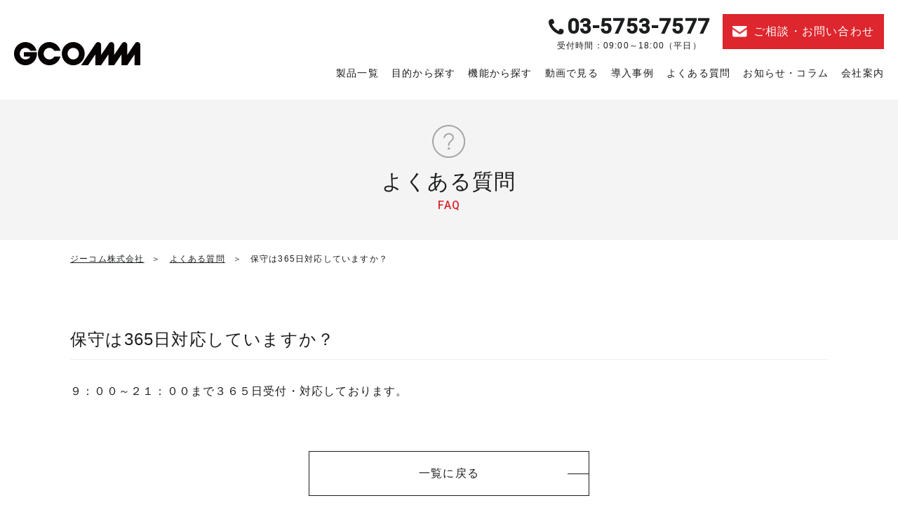

--- FILE ---
content_type: text/html; charset=UTF-8
request_url: https://www.gcomm.co.jp/faqlist/%E4%BF%9D%E5%AE%88%E3%81%AF365%E6%97%A5%E5%AF%BE%E5%BF%9C%E3%81%97%E3%81%A6%E3%81%84%E3%81%BE%E3%81%99%E3%81%8B%EF%BC%9F/
body_size: 10964
content:
<!DOCTYPE html>

<html class="no-js" dir="ltr" lang="ja" prefix="og: https://ogp.me/ns#">

<head>
    <!-- Google tag (gtag.js) -->
    <script async src="https://www.googletagmanager.com/gtag/js?id=AW-956225993"></script>
    <script>
        window.dataLayer = window.dataLayer || [];

        function gtag() {
            dataLayer.push(arguments);
        }
        gtag('js', new Date());

        gtag('config', 'AW-956225993');
    </script>
    <!-- Event snippet for 送信完了 conversion page -->
    <script>
        if (window.location.href.includes('/contact/thanks')) {
            gtag('event', 'conversion', {
                'send_to': 'AW-956225993/MP9rCMT5rssYEMmz-8cD'
            });
        }
    </script>
    <!-- Event snippet for 電話お問い合わせ conversion page -->
    <script>
        window.addEventListener('DOMContentLoaded', function() {
            document.querySelectorAll('.tel-num a').forEach(function(link) {
                link.addEventListener('click', function() {
                    gtag('event', 'conversion', {
                        'send_to': 'AW-956225993/hTRVCPiGr8sYEMmz-8cD'
                    });
                });
            });
        });
    </script>
    <script async src=https://s.yimg.jp/images/listing/tool/cv/ytag.js></script>
    <script>
        window.yjDataLayer = window.yjDataLayer || [];

        function ytag() {
            yjDataLayer.push(arguments);
        }
        ytag({
            "type": "ycl_cookie"
        });
    </script>

    <meta charset="UTF-8">
    <meta name="viewport" content="width=device-width, initial-scale=1.0">

    
    <link rel="profile" href="https://gmpg.org/xfn/11">
    <link rel="icon" type="image/vnd.microsoft.icon" href="https://www.gcomm.co.jp/wp-content/themes/gcomm-2024/assets/images/common/favicon.ico">
    <link rel="apple-touch-icon" href="https://www.gcomm.co.jp/wp-content/themes/gcomm-2024/assets/images/common/touchicon.png">

                    <title>保守は365日対応していますか？ - ジーコム株式会社</title>

		<!-- All in One SEO 4.4.9.2 - aioseo.com -->
		<meta name="description" content="９：００～２１：００まで３６５日受付・対応しております。" />
		<meta name="robots" content="max-image-preview:large" />
		<meta name="google-site-verification" content="google23b94f7449741b45" />
		<link rel="canonical" href="https://www.gcomm.co.jp/faq/1181" />
		<meta name="generator" content="All in One SEO (AIOSEO) 4.4.9.2" />

		<meta name="google-site-verification" content="yIXI2FvmWBdfRFGoI2UnKm-xPXvRzYN7yqAz2crTV9c" />
<meta name="google-site-verification" content="hPfn_ntzhBqc4A1mU7ACzceMAUxyUyQZrUlJ7Fo1Nic" />
		<meta property="og:locale" content="ja_JP" />
		<meta property="og:site_name" content="ジーコム株式会社 -" />
		<meta property="og:type" content="article" />
		<meta property="og:title" content="保守は365日対応していますか？ - ジーコム株式会社" />
		<meta property="og:description" content="９：００～２１：００まで３６５日受付・対応しております。" />
		<meta property="og:url" content="https://www.gcomm.co.jp/faq/1181" />
		<meta property="og:image" content="https://www.gcomm.co.jp/wp-content/uploads/2020/11/sitelogo-bk.png" />
		<meta property="og:image:secure_url" content="https://www.gcomm.co.jp/wp-content/uploads/2020/11/sitelogo-bk.png" />
		<meta property="og:image:width" content="180" />
		<meta property="og:image:height" content="34" />
		<meta property="article:published_time" content="2023-07-12T00:31:02+00:00" />
		<meta property="article:modified_time" content="2023-11-01T02:21:10+00:00" />
		<meta name="twitter:card" content="summary_large_image" />
		<meta name="twitter:title" content="保守は365日対応していますか？ - ジーコム株式会社" />
		<meta name="twitter:description" content="９：００～２１：００まで３６５日受付・対応しております。" />
		<meta name="twitter:image" content="https://www.gcomm.co.jp/wp-content/uploads/2020/11/sitelogo-bk.png" />
		<script type="application/ld+json" class="aioseo-schema">
			{"@context":"https:\/\/schema.org","@graph":[{"@type":"BreadcrumbList","@id":"https:\/\/www.gcomm.co.jp\/faq\/1181#breadcrumblist","itemListElement":[{"@type":"ListItem","@id":"https:\/\/www.gcomm.co.jp\/#listItem","position":1,"name":"\u5bb6"}]},{"@type":"Organization","@id":"https:\/\/www.gcomm.co.jp\/#organization","name":"\u30b8\u30fc\u30b3\u30e0\u682a\u5f0f\u4f1a\u793e","url":"https:\/\/www.gcomm.co.jp\/","logo":{"@type":"ImageObject","url":"https:\/\/www.gcomm.co.jp\/wp-content\/uploads\/2020\/11\/sitelogo-bk.png","@id":"https:\/\/www.gcomm.co.jp\/faq\/1181\/#organizationLogo","width":180,"height":34,"caption":"\u30b8\u30fc\u30b3\u30e0\u682a\u5f0f\u4f1a\u793e"},"image":{"@id":"https:\/\/www.gcomm.co.jp\/#organizationLogo"}},{"@type":"Person","@id":"https:\/\/www.gcomm.co.jp\/author\/webkikaku\/#author","url":"https:\/\/www.gcomm.co.jp\/author\/webkikaku\/","name":"webkikaku","image":{"@type":"ImageObject","@id":"https:\/\/www.gcomm.co.jp\/faq\/1181#authorImage","url":"https:\/\/secure.gravatar.com\/avatar\/7595c139f1f4a58ae76d55efe7f5245c?s=96&d=mm&r=g","width":96,"height":96,"caption":"webkikaku"}},{"@type":"WebPage","@id":"https:\/\/www.gcomm.co.jp\/faq\/1181#webpage","url":"https:\/\/www.gcomm.co.jp\/faq\/1181","name":"\u4fdd\u5b88\u306f365\u65e5\u5bfe\u5fdc\u3057\u3066\u3044\u307e\u3059\u304b\uff1f - \u30b8\u30fc\u30b3\u30e0\u682a\u5f0f\u4f1a\u793e","description":"\uff19\uff1a\uff10\uff10\uff5e\uff12\uff11\uff1a\uff10\uff10\u307e\u3067\uff13\uff16\uff15\u65e5\u53d7\u4ed8\u30fb\u5bfe\u5fdc\u3057\u3066\u304a\u308a\u307e\u3059\u3002","inLanguage":"ja","isPartOf":{"@id":"https:\/\/www.gcomm.co.jp\/#website"},"breadcrumb":{"@id":"https:\/\/www.gcomm.co.jp\/faq\/1181#breadcrumblist"},"author":{"@id":"https:\/\/www.gcomm.co.jp\/author\/webkikaku\/#author"},"creator":{"@id":"https:\/\/www.gcomm.co.jp\/author\/webkikaku\/#author"},"datePublished":"2023-07-12T00:31:02+09:00","dateModified":"2023-11-01T02:21:10+09:00"},{"@type":"WebSite","@id":"https:\/\/www.gcomm.co.jp\/#website","url":"https:\/\/www.gcomm.co.jp\/","name":"\u30b8\u30fc\u30b3\u30e0\u682a\u5f0f\u4f1a\u793e","inLanguage":"ja","publisher":{"@id":"https:\/\/www.gcomm.co.jp\/#organization"}}]}
		</script>
		<!-- All in One SEO -->

<link rel="alternate" type="application/rss+xml" title="ジーコム株式会社 &raquo; フィード" href="https://www.gcomm.co.jp/feed/" />
<link rel="alternate" type="application/rss+xml" title="ジーコム株式会社 &raquo; コメントフィード" href="https://www.gcomm.co.jp/comments/feed/" />
<script>
window._wpemojiSettings = {"baseUrl":"https:\/\/s.w.org\/images\/core\/emoji\/14.0.0\/72x72\/","ext":".png","svgUrl":"https:\/\/s.w.org\/images\/core\/emoji\/14.0.0\/svg\/","svgExt":".svg","source":{"concatemoji":"https:\/\/www.gcomm.co.jp\/wp-includes\/js\/wp-emoji-release.min.js?ver=6.3.2"}};
/*! This file is auto-generated */
!function(i,n){var o,s,e;function c(e){try{var t={supportTests:e,timestamp:(new Date).valueOf()};sessionStorage.setItem(o,JSON.stringify(t))}catch(e){}}function p(e,t,n){e.clearRect(0,0,e.canvas.width,e.canvas.height),e.fillText(t,0,0);var t=new Uint32Array(e.getImageData(0,0,e.canvas.width,e.canvas.height).data),r=(e.clearRect(0,0,e.canvas.width,e.canvas.height),e.fillText(n,0,0),new Uint32Array(e.getImageData(0,0,e.canvas.width,e.canvas.height).data));return t.every(function(e,t){return e===r[t]})}function u(e,t,n){switch(t){case"flag":return n(e,"\ud83c\udff3\ufe0f\u200d\u26a7\ufe0f","\ud83c\udff3\ufe0f\u200b\u26a7\ufe0f")?!1:!n(e,"\ud83c\uddfa\ud83c\uddf3","\ud83c\uddfa\u200b\ud83c\uddf3")&&!n(e,"\ud83c\udff4\udb40\udc67\udb40\udc62\udb40\udc65\udb40\udc6e\udb40\udc67\udb40\udc7f","\ud83c\udff4\u200b\udb40\udc67\u200b\udb40\udc62\u200b\udb40\udc65\u200b\udb40\udc6e\u200b\udb40\udc67\u200b\udb40\udc7f");case"emoji":return!n(e,"\ud83e\udef1\ud83c\udffb\u200d\ud83e\udef2\ud83c\udfff","\ud83e\udef1\ud83c\udffb\u200b\ud83e\udef2\ud83c\udfff")}return!1}function f(e,t,n){var r="undefined"!=typeof WorkerGlobalScope&&self instanceof WorkerGlobalScope?new OffscreenCanvas(300,150):i.createElement("canvas"),a=r.getContext("2d",{willReadFrequently:!0}),o=(a.textBaseline="top",a.font="600 32px Arial",{});return e.forEach(function(e){o[e]=t(a,e,n)}),o}function t(e){var t=i.createElement("script");t.src=e,t.defer=!0,i.head.appendChild(t)}"undefined"!=typeof Promise&&(o="wpEmojiSettingsSupports",s=["flag","emoji"],n.supports={everything:!0,everythingExceptFlag:!0},e=new Promise(function(e){i.addEventListener("DOMContentLoaded",e,{once:!0})}),new Promise(function(t){var n=function(){try{var e=JSON.parse(sessionStorage.getItem(o));if("object"==typeof e&&"number"==typeof e.timestamp&&(new Date).valueOf()<e.timestamp+604800&&"object"==typeof e.supportTests)return e.supportTests}catch(e){}return null}();if(!n){if("undefined"!=typeof Worker&&"undefined"!=typeof OffscreenCanvas&&"undefined"!=typeof URL&&URL.createObjectURL&&"undefined"!=typeof Blob)try{var e="postMessage("+f.toString()+"("+[JSON.stringify(s),u.toString(),p.toString()].join(",")+"));",r=new Blob([e],{type:"text/javascript"}),a=new Worker(URL.createObjectURL(r),{name:"wpTestEmojiSupports"});return void(a.onmessage=function(e){c(n=e.data),a.terminate(),t(n)})}catch(e){}c(n=f(s,u,p))}t(n)}).then(function(e){for(var t in e)n.supports[t]=e[t],n.supports.everything=n.supports.everything&&n.supports[t],"flag"!==t&&(n.supports.everythingExceptFlag=n.supports.everythingExceptFlag&&n.supports[t]);n.supports.everythingExceptFlag=n.supports.everythingExceptFlag&&!n.supports.flag,n.DOMReady=!1,n.readyCallback=function(){n.DOMReady=!0}}).then(function(){return e}).then(function(){var e;n.supports.everything||(n.readyCallback(),(e=n.source||{}).concatemoji?t(e.concatemoji):e.wpemoji&&e.twemoji&&(t(e.twemoji),t(e.wpemoji)))}))}((window,document),window._wpemojiSettings);
</script>
<style>
img.wp-smiley,
img.emoji {
	display: inline !important;
	border: none !important;
	box-shadow: none !important;
	height: 1em !important;
	width: 1em !important;
	margin: 0 0.07em !important;
	vertical-align: -0.1em !important;
	background: none !important;
	padding: 0 !important;
}
</style>
	<link rel='stylesheet' id='wp-block-library-css' href='https://www.gcomm.co.jp/wp-includes/css/dist/block-library/style.min.css?ver=6.3.2' media='all' />
<style id='classic-theme-styles-inline-css'>
/*! This file is auto-generated */
.wp-block-button__link{color:#fff;background-color:#32373c;border-radius:9999px;box-shadow:none;text-decoration:none;padding:calc(.667em + 2px) calc(1.333em + 2px);font-size:1.125em}.wp-block-file__button{background:#32373c;color:#fff;text-decoration:none}
</style>
<style id='global-styles-inline-css'>
body{--wp--preset--color--black: #000000;--wp--preset--color--cyan-bluish-gray: #abb8c3;--wp--preset--color--white: #ffffff;--wp--preset--color--pale-pink: #f78da7;--wp--preset--color--vivid-red: #cf2e2e;--wp--preset--color--luminous-vivid-orange: #ff6900;--wp--preset--color--luminous-vivid-amber: #fcb900;--wp--preset--color--light-green-cyan: #7bdcb5;--wp--preset--color--vivid-green-cyan: #00d084;--wp--preset--color--pale-cyan-blue: #8ed1fc;--wp--preset--color--vivid-cyan-blue: #0693e3;--wp--preset--color--vivid-purple: #9b51e0;--wp--preset--color--accent: #cd2653;--wp--preset--color--primary: #000000;--wp--preset--color--secondary: #6d6d6d;--wp--preset--color--subtle-background: #dcd7ca;--wp--preset--color--background: #f5efe0;--wp--preset--gradient--vivid-cyan-blue-to-vivid-purple: linear-gradient(135deg,rgba(6,147,227,1) 0%,rgb(155,81,224) 100%);--wp--preset--gradient--light-green-cyan-to-vivid-green-cyan: linear-gradient(135deg,rgb(122,220,180) 0%,rgb(0,208,130) 100%);--wp--preset--gradient--luminous-vivid-amber-to-luminous-vivid-orange: linear-gradient(135deg,rgba(252,185,0,1) 0%,rgba(255,105,0,1) 100%);--wp--preset--gradient--luminous-vivid-orange-to-vivid-red: linear-gradient(135deg,rgba(255,105,0,1) 0%,rgb(207,46,46) 100%);--wp--preset--gradient--very-light-gray-to-cyan-bluish-gray: linear-gradient(135deg,rgb(238,238,238) 0%,rgb(169,184,195) 100%);--wp--preset--gradient--cool-to-warm-spectrum: linear-gradient(135deg,rgb(74,234,220) 0%,rgb(151,120,209) 20%,rgb(207,42,186) 40%,rgb(238,44,130) 60%,rgb(251,105,98) 80%,rgb(254,248,76) 100%);--wp--preset--gradient--blush-light-purple: linear-gradient(135deg,rgb(255,206,236) 0%,rgb(152,150,240) 100%);--wp--preset--gradient--blush-bordeaux: linear-gradient(135deg,rgb(254,205,165) 0%,rgb(254,45,45) 50%,rgb(107,0,62) 100%);--wp--preset--gradient--luminous-dusk: linear-gradient(135deg,rgb(255,203,112) 0%,rgb(199,81,192) 50%,rgb(65,88,208) 100%);--wp--preset--gradient--pale-ocean: linear-gradient(135deg,rgb(255,245,203) 0%,rgb(182,227,212) 50%,rgb(51,167,181) 100%);--wp--preset--gradient--electric-grass: linear-gradient(135deg,rgb(202,248,128) 0%,rgb(113,206,126) 100%);--wp--preset--gradient--midnight: linear-gradient(135deg,rgb(2,3,129) 0%,rgb(40,116,252) 100%);--wp--preset--font-size--small: 18px;--wp--preset--font-size--medium: 20px;--wp--preset--font-size--large: 26.25px;--wp--preset--font-size--x-large: 42px;--wp--preset--font-size--normal: 21px;--wp--preset--font-size--larger: 32px;--wp--preset--spacing--20: 0.44rem;--wp--preset--spacing--30: 0.67rem;--wp--preset--spacing--40: 1rem;--wp--preset--spacing--50: 1.5rem;--wp--preset--spacing--60: 2.25rem;--wp--preset--spacing--70: 3.38rem;--wp--preset--spacing--80: 5.06rem;--wp--preset--shadow--natural: 6px 6px 9px rgba(0, 0, 0, 0.2);--wp--preset--shadow--deep: 12px 12px 50px rgba(0, 0, 0, 0.4);--wp--preset--shadow--sharp: 6px 6px 0px rgba(0, 0, 0, 0.2);--wp--preset--shadow--outlined: 6px 6px 0px -3px rgba(255, 255, 255, 1), 6px 6px rgba(0, 0, 0, 1);--wp--preset--shadow--crisp: 6px 6px 0px rgba(0, 0, 0, 1);}:where(.is-layout-flex){gap: 0.5em;}:where(.is-layout-grid){gap: 0.5em;}body .is-layout-flow > .alignleft{float: left;margin-inline-start: 0;margin-inline-end: 2em;}body .is-layout-flow > .alignright{float: right;margin-inline-start: 2em;margin-inline-end: 0;}body .is-layout-flow > .aligncenter{margin-left: auto !important;margin-right: auto !important;}body .is-layout-constrained > .alignleft{float: left;margin-inline-start: 0;margin-inline-end: 2em;}body .is-layout-constrained > .alignright{float: right;margin-inline-start: 2em;margin-inline-end: 0;}body .is-layout-constrained > .aligncenter{margin-left: auto !important;margin-right: auto !important;}body .is-layout-constrained > :where(:not(.alignleft):not(.alignright):not(.alignfull)){max-width: var(--wp--style--global--content-size);margin-left: auto !important;margin-right: auto !important;}body .is-layout-constrained > .alignwide{max-width: var(--wp--style--global--wide-size);}body .is-layout-flex{display: flex;}body .is-layout-flex{flex-wrap: wrap;align-items: center;}body .is-layout-flex > *{margin: 0;}body .is-layout-grid{display: grid;}body .is-layout-grid > *{margin: 0;}:where(.wp-block-columns.is-layout-flex){gap: 2em;}:where(.wp-block-columns.is-layout-grid){gap: 2em;}:where(.wp-block-post-template.is-layout-flex){gap: 1.25em;}:where(.wp-block-post-template.is-layout-grid){gap: 1.25em;}.has-black-color{color: var(--wp--preset--color--black) !important;}.has-cyan-bluish-gray-color{color: var(--wp--preset--color--cyan-bluish-gray) !important;}.has-white-color{color: var(--wp--preset--color--white) !important;}.has-pale-pink-color{color: var(--wp--preset--color--pale-pink) !important;}.has-vivid-red-color{color: var(--wp--preset--color--vivid-red) !important;}.has-luminous-vivid-orange-color{color: var(--wp--preset--color--luminous-vivid-orange) !important;}.has-luminous-vivid-amber-color{color: var(--wp--preset--color--luminous-vivid-amber) !important;}.has-light-green-cyan-color{color: var(--wp--preset--color--light-green-cyan) !important;}.has-vivid-green-cyan-color{color: var(--wp--preset--color--vivid-green-cyan) !important;}.has-pale-cyan-blue-color{color: var(--wp--preset--color--pale-cyan-blue) !important;}.has-vivid-cyan-blue-color{color: var(--wp--preset--color--vivid-cyan-blue) !important;}.has-vivid-purple-color{color: var(--wp--preset--color--vivid-purple) !important;}.has-black-background-color{background-color: var(--wp--preset--color--black) !important;}.has-cyan-bluish-gray-background-color{background-color: var(--wp--preset--color--cyan-bluish-gray) !important;}.has-white-background-color{background-color: var(--wp--preset--color--white) !important;}.has-pale-pink-background-color{background-color: var(--wp--preset--color--pale-pink) !important;}.has-vivid-red-background-color{background-color: var(--wp--preset--color--vivid-red) !important;}.has-luminous-vivid-orange-background-color{background-color: var(--wp--preset--color--luminous-vivid-orange) !important;}.has-luminous-vivid-amber-background-color{background-color: var(--wp--preset--color--luminous-vivid-amber) !important;}.has-light-green-cyan-background-color{background-color: var(--wp--preset--color--light-green-cyan) !important;}.has-vivid-green-cyan-background-color{background-color: var(--wp--preset--color--vivid-green-cyan) !important;}.has-pale-cyan-blue-background-color{background-color: var(--wp--preset--color--pale-cyan-blue) !important;}.has-vivid-cyan-blue-background-color{background-color: var(--wp--preset--color--vivid-cyan-blue) !important;}.has-vivid-purple-background-color{background-color: var(--wp--preset--color--vivid-purple) !important;}.has-black-border-color{border-color: var(--wp--preset--color--black) !important;}.has-cyan-bluish-gray-border-color{border-color: var(--wp--preset--color--cyan-bluish-gray) !important;}.has-white-border-color{border-color: var(--wp--preset--color--white) !important;}.has-pale-pink-border-color{border-color: var(--wp--preset--color--pale-pink) !important;}.has-vivid-red-border-color{border-color: var(--wp--preset--color--vivid-red) !important;}.has-luminous-vivid-orange-border-color{border-color: var(--wp--preset--color--luminous-vivid-orange) !important;}.has-luminous-vivid-amber-border-color{border-color: var(--wp--preset--color--luminous-vivid-amber) !important;}.has-light-green-cyan-border-color{border-color: var(--wp--preset--color--light-green-cyan) !important;}.has-vivid-green-cyan-border-color{border-color: var(--wp--preset--color--vivid-green-cyan) !important;}.has-pale-cyan-blue-border-color{border-color: var(--wp--preset--color--pale-cyan-blue) !important;}.has-vivid-cyan-blue-border-color{border-color: var(--wp--preset--color--vivid-cyan-blue) !important;}.has-vivid-purple-border-color{border-color: var(--wp--preset--color--vivid-purple) !important;}.has-vivid-cyan-blue-to-vivid-purple-gradient-background{background: var(--wp--preset--gradient--vivid-cyan-blue-to-vivid-purple) !important;}.has-light-green-cyan-to-vivid-green-cyan-gradient-background{background: var(--wp--preset--gradient--light-green-cyan-to-vivid-green-cyan) !important;}.has-luminous-vivid-amber-to-luminous-vivid-orange-gradient-background{background: var(--wp--preset--gradient--luminous-vivid-amber-to-luminous-vivid-orange) !important;}.has-luminous-vivid-orange-to-vivid-red-gradient-background{background: var(--wp--preset--gradient--luminous-vivid-orange-to-vivid-red) !important;}.has-very-light-gray-to-cyan-bluish-gray-gradient-background{background: var(--wp--preset--gradient--very-light-gray-to-cyan-bluish-gray) !important;}.has-cool-to-warm-spectrum-gradient-background{background: var(--wp--preset--gradient--cool-to-warm-spectrum) !important;}.has-blush-light-purple-gradient-background{background: var(--wp--preset--gradient--blush-light-purple) !important;}.has-blush-bordeaux-gradient-background{background: var(--wp--preset--gradient--blush-bordeaux) !important;}.has-luminous-dusk-gradient-background{background: var(--wp--preset--gradient--luminous-dusk) !important;}.has-pale-ocean-gradient-background{background: var(--wp--preset--gradient--pale-ocean) !important;}.has-electric-grass-gradient-background{background: var(--wp--preset--gradient--electric-grass) !important;}.has-midnight-gradient-background{background: var(--wp--preset--gradient--midnight) !important;}.has-small-font-size{font-size: var(--wp--preset--font-size--small) !important;}.has-medium-font-size{font-size: var(--wp--preset--font-size--medium) !important;}.has-large-font-size{font-size: var(--wp--preset--font-size--large) !important;}.has-x-large-font-size{font-size: var(--wp--preset--font-size--x-large) !important;}
.wp-block-navigation a:where(:not(.wp-element-button)){color: inherit;}
:where(.wp-block-post-template.is-layout-flex){gap: 1.25em;}:where(.wp-block-post-template.is-layout-grid){gap: 1.25em;}
:where(.wp-block-columns.is-layout-flex){gap: 2em;}:where(.wp-block-columns.is-layout-grid){gap: 2em;}
.wp-block-pullquote{font-size: 1.5em;line-height: 1.6;}
</style>
<link rel='stylesheet' id='gcomm-base-style-css' href='https://www.gcomm.co.jp/wp-content/themes/gcomm-2024/assets/css/base.css?ver=1.10' media='all' />
<link rel='stylesheet' id='gcomm-common-style-css' href='https://www.gcomm.co.jp/wp-content/themes/gcomm-2024/assets/css/layout.css?ver=1.10' media='all' />
<script src='https://www.gcomm.co.jp/wp-content/themes/gcomm-2024/assets/js/index.js?ver=1.10' id='twentytwenty-js-js' async></script>
<link rel="https://api.w.org/" href="https://www.gcomm.co.jp/wp-json/" /><link rel="alternate" type="application/json" href="https://www.gcomm.co.jp/wp-json/wp/v2/faqlist/1181" /><link rel="EditURI" type="application/rsd+xml" title="RSD" href="https://www.gcomm.co.jp/xmlrpc.php?rsd" />
<meta name="generator" content="WordPress 6.3.2" />
<link rel='shortlink' href='https://www.gcomm.co.jp/?p=1181' />
<link rel="alternate" type="application/json+oembed" href="https://www.gcomm.co.jp/wp-json/oembed/1.0/embed?url=https%3A%2F%2Fwww.gcomm.co.jp%2Ffaq%2F1181" />
<link rel="alternate" type="text/xml+oembed" href="https://www.gcomm.co.jp/wp-json/oembed/1.0/embed?url=https%3A%2F%2Fwww.gcomm.co.jp%2Ffaq%2F1181&#038;format=xml" />
	<script>document.documentElement.className = document.documentElement.className.replace( 'no-js', 'js' );</script>
	            <!-- Google Tag Manager -->
        <script>
            (function(w, d, s, l, i) {
                w[l] = w[l] || [];
                w[l].push({
                    'gtm.start': new Date().getTime(),
                    event: 'gtm.js'
                });
                var f = d.getElementsByTagName(s)[0],
                    j = d.createElement(s),
                    dl = l != 'dataLayer' ? '&l=' + l : '';
                j.async = true;
                j.src =
                    'https://www.googletagmanager.com/gtm.js?id=' + i + dl;
                f.parentNode.insertBefore(j, f);
            })(window, document, 'script', 'dataLayer', 'GTM-N7JZTPJ');
        </script>
        <!-- End Google Tag Manager -->
        <script src="//kitchen.juicer.cc/?color=5VMjxlvJxP8=" async></script>

            <script type="application/ld+json">
    {
        "@context": "http://schema.org",
        "@type": "FAQPage",
        "mainEntity": {
            "@type": "Question",
            "name": "保守は365日対応していますか？",
            "acceptedAnswer": {
                "@type": "Answer",
                "text": "９：００～２１：００まで３６５日受付・対応しております。",
                "url": "https://www.gcomm.co.jp/faq/1181"
            }
        }
    }
    </script>
    
    
    
</head>



                                <body id="Top" class="faqlist-template-default single single-faqlist postid-1181 wp-custom-logo wp-embed-responsive singular enable-search-modal missing-post-thumbnail has-single-pagination not-showing-comments show-avatars footer-top-visible">
                                
                                                                    <!-- Google Tag Manager (noscript) -->
                                    <noscript><iframe src="https://www.googletagmanager.com/ns.html?id=GTM-N7JZTPJ"
                                            height="0" width="0" style="display:none;visibility:hidden"></iframe></noscript>
                                    <!-- End Google Tag Manager (noscript) -->
                                
                                <div class="wrapper">

                                    <header class="site-header">
                                        <div class="site-header__inner layout-type01 l-grid">
                                            <div class="header-logo">
                                                                                                <div class="site-logo faux-heading"><a href="https://www.gcomm.co.jp/" class="custom-logo-link" rel="home"><img width="180" height="34" src="https://www.gcomm.co.jp/wp-content/uploads/2020/11/sitelogo-bk.png" class="custom-logo" alt="ジーコム株式会社" decoding="async" /></a><span class="screen-reader-text">ジーコム株式会社</span></div>                                            </div>
                                            <div class="header-contents">
                                                <div class="contents__contact l-grid">
                                                    <div class="contact-tel">
                                                        <p class="tel-num"><a href="#" onclick="yahoo_report_conversion('tel:03-5753-7577')">03-5753-7577</a></p>
                                                        <p class="tel-text">受付時間：09:00～18:00（平日）</p>
                                                    </div>
                                                    <div class="contact-btn"><a href="https://www.gcomm.co.jp/contact/" class="hvop"><span>ご相談・お問い合わせ</span></a></div>
                                                </div>
                                                <div class="disp-tab global-nav__trigger">
                                                    <div><span></span><span></span><span></span></div>
                                                </div>
                                                <div class="contents__nav">
                                                    <nav class="global-nav">
                                                        <ul class="global-nav__list l-grid">
                                                            <li class="list-item list-item01 has-child">
                                                                <a href="javascript:void(0);" class="top-link">製品一覧</a>
                                                                                                                                    <div class="global-nav__child">
                                                                        <div class="layout-type02">
                                                                            <div class="nav__child-head">
                                                                                <div class="head l-grid">
                                                                                    <p class="head-link"><a href="/cocohelpa/" class="hvop">製品一覧</a></p>
                                                                                    <p class="head-btn"><a href="https://www.gcomm.co.jp/contact/" class="hvop"><span>製品カタログご請求</span></a></p>
                                                                                </div>
                                                                                <ul>
                                                                                    <li class="disp-tab"><a href="/cocohelpa/">
                                                                                            <p class="link-sp">製品一覧</p>
                                                                                        </a></li>
                                                                                </ul>
                                                                                <p class="head-nav-title">ココヘルパシリーズ</p>
                                                                                <ul class="l-grid">
                                                                                    <li>
                                                                                        <a href="/cocohelpa/x/" class="hvop">
                                                                                            <p class="link-pc"><span class="ico-new">NEW</span><img src="https://www.gcomm.co.jp/wp-content/themes/gcomm-2024/assets/images/common/gnav-image-product-x.png" alt="ココヘルパX" width="340" height="80" loading="lazy" decoding="async" /></p>
                                                                                            <p class="link-sp">ココヘルパX</p>
                                                                                        </a>
                                                                                    </li>
                                                                                    <li>
                                                                                        <a href="/cocohelpa/vp/" class="hvop">
                                                                                            <p class="link-pc"><img src="https://www.gcomm.co.jp/wp-content/themes/gcomm-2024/assets/images/common/gnav-image-product01.png" alt="ココヘルパVP" width="340" height="80" loading="lazy" decoding="async" /></p>
                                                                                            <p class="link-sp">ココヘルパVP</p>
                                                                                        </a>
                                                                                    </li>
                                                                                    <li>
                                                                                        <a href="/cocohelpa/vcam/" class="hvop">
                                                                                            <p class="link-pc"><img src="https://www.gcomm.co.jp/wp-content/themes/gcomm-2024/assets/images/common/gnav-image-product02.png" alt="ココヘルパVcam" width="340" height="80" loading="lazy" decoding="async" /></p>
                                                                                            <p class="link-sp">ココヘルパVcam</p>
                                                                                        </a>
                                                                                    </li>
                                                                                    <li>
                                                                                        <a href="/cocohelpa/g/" class="hvop">
                                                                                            <p class="link-pc"><img src="https://www.gcomm.co.jp/wp-content/themes/gcomm-2024/assets/images/common/gnav-image-product03re.png" alt="ココヘルパG" width="340" height="80" loading="lazy" decoding="async" /></p>
                                                                                            <p class="link-sp">ココヘルパG</p>
                                                                                        </a>
                                                                                    </li>
                                                                                    <li>
                                                                                        <a href="/cocohelpa/n/" class="hvop">
                                                                                            <p class="link-pc"><img src="https://www.gcomm.co.jp/wp-content/themes/gcomm-2024/assets/images/common/gnav-image-product04.png" alt="ココヘルパN" width="340" height="80" loading="lazy" decoding="async" /></p>
                                                                                            <p class="link-sp">ココヘルパN</p>
                                                                                        </a>
                                                                                    </li>
                                                                                    <li>
                                                                                        <a href="/cocohelpa/w/" class="hvop">
                                                                                            <p class="link-pc"><img src="https://www.gcomm.co.jp/wp-content/themes/gcomm-2024/assets/images/common/gnav-image-product05.png" alt="ココヘルパW" width="340" height="80" loading="lazy" decoding="async" /></p>
                                                                                            <p class="link-sp">ココヘルパW</p>
                                                                                        </a>
                                                                                    </li>
                                                                                    <li>
                                                                                        <a href="/cocohelpa/a/" class="hvop">
                                                                                            <p class="link-pc"><img src="https://www.gcomm.co.jp/wp-content/themes/gcomm-2024/assets/images/common/gnav-image-product06.png" alt="ココヘルパA" width="340" height="80" loading="lazy" decoding="async" /></p>
                                                                                            <p class="link-sp">ココヘルパA</p>
                                                                                        </a>
                                                                                    </li>
                                                                                </ul>
                                                                                <p class="head-nav-title">カコロシリーズ</p>
                                                                                <ul class="l-grid">
                                                                                    <li>
                                                                                        <a href="https://www.gcomm.co.jp/cocohelpa/cacolo/" class="hvop">
                                                                                            <p class="link-pc"><span class="ico-new">NEW</span><img src="https://www.gcomm.co.jp/wp-content/themes/gcomm-2024/assets/images/common/gnav-image-product07.png" alt="カコロVP" width="340" height="80" loading="lazy" decoding="async" /></p>
                                                                                            <p class="link-sp">カコロVP</p>
                                                                                        </a>
                                                                                    </li>
                                                                                    <li>
                                                                                        <a href="https://www.gcomm.co.jp/cocohelpa/cacolo/" class="hvop">
                                                                                            <p class="link-pc"><span class="ico-new">NEW</span><img src="https://www.gcomm.co.jp/wp-content/themes/gcomm-2024/assets/images/common/gnav-image-product08.png" alt="カコロG" width="340" height="80" loading="lazy" decoding="async" /></p>
                                                                                            <p class="link-sp">カコロG</p>
                                                                                        </a>
                                                                                    </li>
                                                                                </ul>
                                                                            </div>
                                                                            <div class="nav__child-list">
                                                                                <ul class="l-grid">
                                                                                    <li><a href="/cocohelpa/headset/" class="hvop"><span class="link-pc"><span class="ico-new">NEW</span>スマートインカム</span><span class="link-sp">スマートインカム</span></a></li>
                                                                                    <li><a href="/cocohelpa/sensor/" class="hvop">共通センサー</a></li>
                                                                                    <li><a href="https://www.gcomm.co.jp/comparison/" class="hvop">機能比較表</a></li>
                                                                                </ul>
                                                                            </div>
                                                                        </div>
                                                                    </div>
                                                                                                                            </li>
                                                            <li class="list-item list-item02 has-child">
                                                                <a href="javascript:void(0);" class="top-link">目的から探す</a>
                                                                <div class="global-nav__child">
                                                                    <div class="layout-type02">
                                                                        <div class="nav__child-list">
                                                                            <ul class="l-grid">
                                                                                                                                                                                                                                                                                                                                                                                                                                    <li><a href="https://www.gcomm.co.jp/purpose/wireless/" class="hvop">ナースコールを無線化したい</a></li>
                                                                                                                                                                                                                                                                    <li><a href="https://www.gcomm.co.jp/purpose/change/" class="hvop">ナースコールを入れ替えたい</a></li>
                                                                                                                                                                                                                                                                    <li><a href="https://www.gcomm.co.jp/purpose/works/" class="hvop">スタッフの業務負担を軽減したい</a></li>
                                                                                                                                                                                                                                                                    <li><a href="https://www.gcomm.co.jp/purpose/watch/" class="hvop">見守りを強化したい</a></li>
                                                                                                                                                                                                                                                                    <li><a href="https://www.gcomm.co.jp/purpose/accident/" class="hvop">ヒヤリ・ハットを低減したい</a></li>
                                                                                                                                                                                                                                                                    <li><a href="https://www.gcomm.co.jp/purpose/lowcost/" class="hvop">ナースコールを低価格で導入したい</a></li>
                                                                                                                                                                                                                                                                    <li><a href="https://www.gcomm.co.jp/purpose/smartphone/" class="hvop">スマートフォンを活用したい</a></li>
                                                                                                                                                                                                                                                                                                                                </ul>
                                                                        </div>
                                                                    </div>
                                                                </div>
                                                            </li>
                                                            <li class="list-item list-item03 has-child">
                                                                <a href="javascript:void(0);" class="top-link">機能から探す</a>
                                                                <div class="global-nav__child">
                                                                    <div class="layout-type02">
                                                                        <div class="nav__child-list">
                                                                            <ul class="l-grid">
                                                                                                                                                                                                                                                                                                                                                                                                                                                                                                                                <li><a href="https://www.gcomm.co.jp/function/movie/" class="hvop">映像録画機能(インシデントレコーダー)</a></li>
                                                                                                                                                                                                                                                                                                                                                                                                                                                        <li><a href="https://www.gcomm.co.jp/function/patrol/" class="hvop">リモート型夜間巡回見守りソフト</a></li>
                                                                                                                                                                                                                                                                                                                                                                                                                                                        <li><a href="https://www.gcomm.co.jp/function/recording/" class="hvop">介護記録ソフト連携・ケア記録スタンプ</a></li>
                                                                                                                                                                                                                                                                                                                                                                                                                                                        <li><a href="https://www.gcomm.co.jp/function/wireless/" class="hvop">ワイヤレスの音声会話機能</a></li>
                                                                                                                                                                                                                                                                                                                                                                                                                                                        <li><a href="https://www.gcomm.co.jp/function/phone/" class="hvop">スマートフォン内線外線電話機能</a></li>
                                                                                                                                                                                                                                                                                                                                                                                                                                                        <li><a href="https://www.gcomm.co.jp/function/interlock/" class="hvop">他社見守りセンサー連動</a></li>
                                                                                                                                                                                                                                                                                                                                                                                                                                                        <li><a href="https://www.gcomm.co.jp/function/headset/" class="hvop"><span class="link-pc"><span class="ico-new">NEW</span>スマートインカム</span><span class="link-sp">スマートインカム</span></a></li>
                                                                                                                                                                                                                                                                                                                                                                                                                                                        <li><a href="https://www.gcomm.co.jp/function/sensor/" class="hvop">生活リズムセンサー・離床センサー</a></li>
                                                                                                                                                                                                                                                                                                                                                                                                                                                        <li><a href="https://www.gcomm.co.jp/function/mail/" class="hvop">メール通知機能</a></li>
                                                                                                                                                                                                                                                                                                                                                                                                                                                        <li><a href="https://www.gcomm.co.jp/function/application/" class="hvop">スマートフォンアプリ</a></li>
                                                                                                                                                                                                                                                                                                                                                                                                                        </ul>
                                                                        </div>
                                                                    </div>
                                                                </div>
                                                            </li>
                                                            <li class="list-item"><a href="/#front_movie" class="top-link">動画で見る</a></li>
                                                            <li class="list-item list-item07"><a href="https://www.gcomm.co.jp/case/" class="top-link">導入事例</a></li>
                                                            <li class="list-item list-item04"><a href="https://www.gcomm.co.jp/faq/" class="top-link">よくある質問</a></li>
                                                            <li class="list-item list-item05"><a href="https://www.gcomm.co.jp/news-column/" class="top-link">お知らせ・コラム</a></li>
                                                            <li class="list-item list-item06 has-child">
                                                                <a href="javascript:void(0);" class="top-link">会社案内</a>
                                                                <div class="global-nav__child">
                                                                    <div class="layout-type02">
                                                                        <div class="nav__child-list">
                                                                            <ul class="l-grid">
                                                                                <li><a href="https://www.gcomm.co.jp/company/" class="hvop">会社案内</a></li>
                                                                                <li><a href="https://www.gcomm.co.jp/recruit/" class="hvop">採用情報</a></li>
                                                                            </ul>
                                                                        </div>
                                                                    </div>
                                                                </div>
                                                            </li>
                                                        </ul>
                                                        <div class="disp-tab global-nav__btn"><a href="https://www.gcomm.co.jp/contact/"><span>ご相談・お問い合わせ</span></a></div>
                                                    </nav>
                                                </div>
                                            </div>
                                        </div>
                                    </header>

                                    <main class="site-main">
<div class="page-head">
    <div class="page-head__title">
        <div class="page-title">
            <div class="title__icon"><img src="/wp-content/uploads/2020/11/ico-faq.png" alt="よくある質問"></div>
            <div class="title__main">よくある質問</div>
            <div class="title__sub">FAQ</p></div>
        </div>
    </div>
    <div class="page-head__breadcrumb">
        <div itemscope="" itemtype="http://schema.org/BreadcrumbList" class="layout-type02 l-grid">
            <span itemprop="itemListElement" itemscope="" itemtype="http://schema.org/ListItem">
                <a href="https://www.gcomm.co.jp/" itemprop="item">
                    <span itemprop="name">ジーコム株式会社</span>
                </a>
                <meta itemprop="position" content="1">
            </span>
            <span property="itemListElement" typeof="ListItem">
                <a property="item" typeof="WebPage" title="Go to the よくある質問" href="https://www.gcomm.co.jp/faq/" class="taxonomy faq_cat">
                    <span property="name">よくある質問</span>
                </a>
                <meta property="position" content="2">
            </span>
            <span property="itemListElement" typeof="ListItem">
                <span property="name" class="post post-faqlist current-item">保守は365日対応していますか？</span>
                <meta property="url" content="https://www.gcomm.co.jp/faq/1181">
                <meta property="position" content="3">
            </span>
        </div>
    </div>
</div>

<section class="cmn-section pt00">
    <div class="sec-inner layout-type02">

        <article class="news-article">
            <header class="article-header">
                <h1 class="header__title">保守は365日対応していますか？</h1>
            </header>
            <div class="article-contents">
                <p>９：００～２１：００まで３６５日受付・対応しております。</p>            </div>
        </article>

        <div class="case-foot taC">
            <div><a href="/faq/" class="btn-type04 hvop">一覧に戻る</a></div>
            <div class="mt40"><a href="/cocohelpa/" class="hvop"><img src="https://www.gcomm.co.jp/wp-content/themes/gcomm-2024/assets/images/common/bnr-product.png" alt="ココヘルパ製品詳細へ"></a></div>
        </div>

    </div>
</section>




</main>

<footer class="site-footer">
    <div class="cmn-contact-block">
        <div class="contact-box">
            <div class="box__inner">
                <p class="box__title">ご相談・お問い合わせはこちら</p>
                <p class="box__lead">ワイヤレスナースコールココヘルパの<br class="disp-sp">導入についてお気軽にご相談ください</p>
                <div class="box__contents l-grid">
                    <div class="contents-tel">
                        <p class="tel-num"><a href="#" onclick="yahoo_report_conversion('tel:03-5753-7577')">03-5753-7577</a></p>
                        <p class="tel-text">受付時間：09:00～18:00（平日）</p>
                    </div>
                    <div class="contents-btn"><a href="https://www.gcomm.co.jp/contact/" class="hvop"><span>ご相談・お問い合わせ</span></a></div>
                </div>
            </div>
        </div>
    <!-- /.cmn-contact-block --></div>

    <div class="site-footer__contents">
        <div class="contents-inner layout-type02">
            <div class="footer-nav l-grid">
                <ul class="footer-nav__list footer-nav__list01">
                    <li class="disp-pc"><a href="https://www.gcomm.co.jp/" class="top-link">ホーム</a></li>
                    <li><a href="/#front_movie" class="top-link">動画で見る</a></li>
                    <li><a href="https://www.gcomm.co.jp/case/" class="top-link">導入事例</a></li>
                    <li><a href="https://www.gcomm.co.jp/news-column/" class="top-link">お知らせ・コラム</a></li>
                    <li><a href="https://www.gcomm.co.jp/faq/" class="top-link">よくある質問</a></li>
                    <li><a href="https://www.gcomm.co.jp/contact/" class="top-link">ご相談・お問い合わせ</a></li>
                    <li><a href="https://www.gcomm.co.jp/company/" class="top-link">会社案内</a></li>
                    <li><a href="https://www.gcomm.co.jp/recruit/" class="top-link">採用情報</a></li>
                    <li><a href="https://www.gcomm.co.jp/policy/" class="top-link">サイトポリシー<span class="slash"></span><br class="disp-pc">プライバシーポリシー</a></li>
                </ul>
                <ul class="footer-nav__list footer-nav__list02">
                    <li class="list-item disp-sp"><a href="https://www.gcomm.co.jp/" class="top-link">ホーム</a></li>
                    <li class="list-item">
                        <a href="/cocohelpa/" class="top-link disp-pc">製品一覧</a>
                        <p class="top-link disp-sp ac-trigger">製品一覧<span></span></p>
                        <ul class="child-list">
                            <li class="disp-sp"><a href="/cocohelpa/" class="hvop">- 製品一覧</a></li>
                            <li><span class="hvop series-title">ココヘルパシリーズ</span></li>
                            <li><a href="/cocohelpa/x/" class="hvop">- ココヘルパX</a></li>
                            <li><a href="/cocohelpa/vp/" class="hvop">- ココヘルパVP</a></li>
                            <li><a href="/cocohelpa/vcam/" class="hvop">- ココヘルパVcam</a></li>
                            <li><a href="/cocohelpa/g/" class="hvop">- ココヘルパG</a></li>
                            <li><a href="/cocohelpa/n/" class="hvop">- ココヘルパN</a></li>
                            <li><a href="/cocohelpa/w/" class="hvop">- ココヘルパW</a></li>
                            <li><a href="/cocohelpa/a/" class="hvop">- ココヘルパA</a></li>
                            <li><span class="hvop series-title">カコロシリーズ</span></li>
                            <li><a href="/cocohelpa/cacolo/" class="hvop">- カコロVP</a></li>
                            <li class="mb"><a href="/cocohelpa/cacolo/" class="hvop">- カコロG</a></li>
                            <li><a href="/cocohelpa/headset/" class="hvop">- スマートインカム</a></li>
                            <li><a href="/cocohelpa/sensor/" class="hvop">- 共通センサー</a></li>
                            <li><a href="https://www.gcomm.co.jp/comparison/" class="hvop">- 機能比較表</a></li>
                        </ul>
                    </li>
                </ul>
                <ul class="footer-nav__list footer-nav__list03">
                    <li class="list-item">
                        <p class="top-link disp-pc">目的から探す</p>
                        <p class="top-link disp-sp ac-trigger">目的から探す<span></span></p>
                        <ul class="child-list">
                                                                                                                            <li><a href="https://www.gcomm.co.jp/purpose/wireless/" class="hvop">- ナースコールを無線化したい</a></li>
                                                                            <li><a href="https://www.gcomm.co.jp/purpose/change/" class="hvop">- ナースコールを入れ替えたい</a></li>
                                                                            <li><a href="https://www.gcomm.co.jp/purpose/works/" class="hvop">- スタッフの業務負担を軽減したい</a></li>
                                                                            <li><a href="https://www.gcomm.co.jp/purpose/watch/" class="hvop">- 見守りを強化したい</a></li>
                                                                            <li><a href="https://www.gcomm.co.jp/purpose/accident/" class="hvop">- ヒヤリ・ハットを低減したい</a></li>
                                                                            <li><a href="https://www.gcomm.co.jp/purpose/lowcost/" class="hvop">- ナースコールを低価格で導入したい</a></li>
                                                                            <li><a href="https://www.gcomm.co.jp/purpose/smartphone/" class="hvop">- スマートフォンを活用したい</a></li>
                                                                                                </ul>
                    </li>
                </ul>
                <ul class="footer-nav__list footer-nav__list04">
                    <li class="list-item">
                        <p class="top-link disp-pc">機能から探す</p>
                        <p class="top-link disp-sp ac-trigger">機能から探す<span></span></p>
                        <ul class="child-list">
                                                                                                                            <li><a href="https://www.gcomm.co.jp/function/movie/" class="hvop">- 映像録画機能(インシデントレコーダー)</a></li>
                                                                            <li><a href="https://www.gcomm.co.jp/function/patrol/" class="hvop">- リモート型夜間巡回見守りソフト</a></li>
                                                                            <li><a href="https://www.gcomm.co.jp/function/recording/" class="hvop">- 介護記録ソフト連携・ケア記録スタンプ</a></li>
                                                                            <li><a href="https://www.gcomm.co.jp/function/wireless/" class="hvop">- ワイヤレスの音声会話機能</a></li>
                                                                            <li><a href="https://www.gcomm.co.jp/function/phone/" class="hvop">- スマートフォン内線外線電話機能</a></li>
                                                                            <li><a href="https://www.gcomm.co.jp/function/interlock/" class="hvop">- 他社見守りセンサー連動</a></li>
                                                                            <li><a href="https://www.gcomm.co.jp/function/headset/" class="hvop">- スマートインカム</a></li>
                                                                            <li><a href="https://www.gcomm.co.jp/function/sensor/" class="hvop">- 生活リズムセンサー・離床センサー</a></li>
                                                                            <li><a href="https://www.gcomm.co.jp/function/mail/" class="hvop">- メール通知機能</a></li>
                                                                            <li><a href="https://www.gcomm.co.jp/function/application/" class="hvop">- スマートフォンアプリ</a></li>
                                                                                                </ul>
                    </li>
                </ul>
            </div>
            <div class="footer-info">
                <div class="info__company l-grid">
                    <div class="company-logo"><img src="https://www.gcomm.co.jp/wp-content/themes/gcomm-2024/assets/images/common/sitelogo-wh.png" width="300" height="56" alt="ジーコム株式会社" loading="lazy" decoding="async" /></div>
                    <p class="company-address">
                        〒143-0016 東京都大田区大森北6-1-17<br>
                        TEL:03-5753-7577
                    </p>
                </div>
                <p class="copyright">Copyright &copy; 2026 GCOMM All Rights Reserved.</p>
            </div>
        </div>
        <div class="btn-pagetop"><a href="#Top" class="scroll hvop">PAGETOP</a></div>
    <!-- /.site-footer__contents --></div>
</footer>

<!-- /.wrapper --></div>

			<script>
	/(trident|msie)/i.test(navigator.userAgent)&&document.getElementById&&window.addEventListener&&window.addEventListener("hashchange",function(){var t,e=location.hash.substring(1);/^[A-z0-9_-]+$/.test(e)&&(t=document.getElementById(e))&&(/^(?:a|select|input|button|textarea)$/i.test(t.tagName)||(t.tabIndex=-1),t.focus())},!1);
	</script>
	

<script async>
yahoo_report_conversion = function(url) {
  var opt = {
    "yahoo_conversion_id": 1001202073,
    "yahoo_conversion_label": "SYYFCNyh5-kCEM6Rw6cB",
    "yahoo_conversion_value": 0,
    "yahoo_remarketing_only": false,
    "onload_callback": function() {
      if (typeof(url) != 'undefined') {
        window.location = url;
      }
    }
  };
  ytag({"type":"yss_call_conversion", "config": opt});
}
</script>

<script src="//ajax.googleapis.com/ajax/libs/jquery/2.2.4/jquery.min.js"></script>
<script>window.jQuery || document.write('<script src="https://www.gcomm.co.jp/wp-content/themes/gcomm-2024/assets/js/lib/jquery.js"><\/script>')</script>
<script src="https://www.gcomm.co.jp/wp-content/themes/gcomm-2024/assets/js/lib/jquery.slick.min.js"></script>
<script src="https://www.gcomm.co.jp/wp-content/themes/gcomm-2024/assets/js/lib/jquery.tile.min.js"></script>
<script src="https://www.gcomm.co.jp/wp-content/themes/gcomm-2024/assets/js/common.js?20201225"></script>

	</body>
</html>


--- FILE ---
content_type: text/css
request_url: https://www.gcomm.co.jp/wp-content/themes/gcomm-2024/assets/css/layout.css?ver=1.10
body_size: 14991
content:
@charset "UTF-8";
@import url(https://fonts.googleapis.com/css2?family=Roboto:wght@500&display=swap);
/*------------------------------------------
  Base Layout
------------------------------------------*/
html {
  font-size: 62.5%;
  -webkit-text-size-adjust: 100%;
      -ms-text-size-adjust: 100%;
}

body {
  font-family: "Meiryo", "Hiragino Kaku Gothic Pro", "MS PGothic", Arial, Helvetica, Verdana, sans-serif;
  font-size: 1.6em;
  background: #fff;
  color: #1b1d1e;
  line-height: 1.5;
  letter-spacing: .075em;
}

p {
  line-height: 1.875;
}

a {
  color: #1b1d1e;
  text-decoration: none;
}
a.hvop {
  transition: opacity .3s ease;
}
a.hvop:hover {
  opacity: .7;
  transition: opacity .2s ease;
}

.disp-tab {
  display: none;
}

.disp-sp {
  display: none;
}

@media only screen and (max-width: 1024px) {
  p {
    line-height: 1.6;
  }
  .disp-tab {
    display: block;
  }
}

@media only screen and (max-width: 768px) {
  a.hvop:hover {
    opacity: 1;
  }
  .disp-pc {
    display: none;
  }
  .disp-sp {
    display: block;
  }
}

/*------------------------------------------
  modules
------------------------------------------*/
.l-grid {
  display: -moz-flex;
  display:      flex;
  -ms-flex-pack: justify;
  flex-wrap: wrap;
}

.l-grid-col-2 .l-grid-item {
  width: 48%;
  margin-right: 4%;
  margin-bottom: 4%;
}
.l-grid-col-2 .l-grid-item:nth-child(2n) {
  margin-right: 0;
}

.l-grid-col-3 .l-grid-item {
  width: 32%;
  margin-right: 2%;
  margin-bottom: 2%;
}
.l-grid-col-3 .l-grid-item:nth-child(3n) {
  margin-right: 0;
}

.l-grid-col-4 .l-grid-item {
  width: 23%;
  margin-right: 2.6666%;
  margin-bottom: 4%;
}
.l-grid-col-4 .l-grid-item:nth-child(4n) {
  margin-right: 0;
}

.l-grid-col-5 .l-grid-item {
  width: 19%;
  margin-right: 1.25%;
  margin-bottom: 1.25%;
}
.l-grid-col-5 .l-grid-item:nth-child(5n) {
  margin-right: 0;
}

.layout-type01 {
  max-width: 1400px;
  margin: auto;
  padding: 0 40px;
}

.layout-type02 {
  max-width: 1080px;
  margin: auto;
  padding: 0 40px;
}

.front-moviesec {
  margin-top: -60px;
  padding: 142px 0 0;
}

.layout-type03 {
  max-width: 1500px;
  margin: auto;
  padding: 0 40px;
}

.title-type01 {
  text-align: center;
  position: relative;
  padding-bottom: 25px;
  font-size: 3.3rem;
}
.title-type01:after {
  content: "";
  width: 90px;
  height: 5px;
  background: #dd262d;
  position: absolute;
  bottom: 0;
  left: 50%;
  margin-left: -45px;
}

.title-type02 {
  text-align: center;
  font-weight: bold;
  font-size: 2.8rem;
  margin-bottom: 30px;
}

.title-type03 {
  text-align: center;
  position: relative;
  padding-bottom: 20px;
  font-size: 3rem;
}
.title-type03:after {
  content: "";
  width: 90px;
  height: 5px;
  background: #dd262d;
  position: absolute;
  bottom: 0;
  left: 50%;
  margin-left: -45px;
}
.title-type03 .sub {
  font-size: 1.8rem;
}
.title-type03 .sub02 {
  font-size: 2.4rem;
}

.title-type04 {
  text-align: center;
  font-size: 2.2rem;
  margin-bottom: 30px;
}

.title-type05 {
  font-size: 1.8rem;
  font-weight: bold;
  margin-bottom: 15px;
  border-left: 3px solid #dd262d;
  padding-left: 10px;
}

.btn-type01 {
  display: inline-block;
  position: relative;
  color: #dd262d;
  border: 1px solid #dd262d;
  width: 400px;
  max-width: 100%;
  box-sizing: border-box;
  padding: 1.2em 0;
  text-align: center;
}
.btn-type01:after {
  content: "";
  width: 30px;
  height: 1px;
  background: #dd262d;
  position: absolute;
  top: 50%;
  right: 0;
}

.btn-type02 {
  display: table;
  table-layout: fixed;
  width: 100%;
  height: 120px;
  background: #fff;
}
.btn-type02 .btn__icon {
  max-width: 80px;
  width: 30%;
  padding-left: 1em;
  text-align: right;
  display: table-cell;
  vertical-align: middle;
}
.btn-type02 .btn__text {
  font-size: 1.5rem;
  line-height: 1.5;
  display: table-cell;
  vertical-align: middle;
  padding: 0 1em;
  position: relative;
  letter-spacing: 0;
}
.btn-type02 .btn__text:after {
  content: "";
  position: absolute;
  bottom: 0;
  right: 0;
  width: 0;
  height: 0;
  border-style: solid;
  border-width: 0 0 15px 15px;
  border-color: transparent transparent #cacaca transparent;
}
.btn-type02 .btn__text span {
  font-size: 1.1rem;
}
.btn-type02 .annotation {
  position: absolute;
  bottom: 5px;
  left: -26px;
  color: #737373;
}

.btn-type03 {
  display: inline-block;
  font-size: 1.4rem;
  border: 1px solid #c4c4c4;
  padding: 6px 1em;
  letter-spacing: 0;
}

.btn-type04 {
  display: inline-block;
  position: relative;
  border: 1px solid #1b1d1e;
  width: 400px;
  max-width: 100%;
  box-sizing: border-box;
  padding: 1.2em 0;
  text-align: center;
}
.btn-type04:after {
  content: "";
  width: 30px;
  height: 1px;
  background: #1b1d1e;
  position: absolute;
  top: 50%;
  right: 0;
}

.list-type01 {
  padding: 0 20px;
}
.list-type01 .item {
  box-sizing: border-box;
  padding: 0 20px 20px;
}
.list-type01 .item__inner {
  display: block;
}
.list-type01 .item__image {
  position: relative;
}
.list-type01 .item__image img {
  width: 100%;
}
.list-type01 .item__text {
  position: relative;
  background: #fff;
  font-size: 1.4rem;
  width: 90%;
  margin-left: auto;
  box-sizing: border-box;
  padding: 2em 1.5em;
  margin-top: -30px;
  box-shadow: 0px 5px 20px 0px rgba(0, 0, 0, .1);
}
.list-type01 .item__text .title {
  font-weight: bold;
  font-size: 1.5rem;
  margin-bottom: 5px;
}
.list-type01 .item__text .title span {
  font-size: 1.3rem;
}
.list-type01 .item__text .text {
  min-height: 6em;
}
.list-type01 button {
  display: block;
  padding: 0;
  margin: 0;
  text-indent: 100%;
  white-space: nowrap;
  overflow: hidden;
  border: none;
  cursor: pointer;
  outline-style: none;
}
.list-type01 .slick-arrow {
  position: absolute;
  width: 42px;
  height: 64px;
  z-index: 1;
  top: 50%;
  margin-top: -32px;
}
.list-type01 .slick-prev {
  left: -20px;
  background: url(../images/common/ico-arrow01.png) no-repeat;
}
.list-type01 .slick-next {
  right: -20px;
  background: url(../images/common/ico-arrow02.png) no-repeat;
}
.list-type01 .item__image .new {
  position: absolute;
  top: 0;
  left: 0;
  background: #dd262d;
  color: #fff;
  font-weight: bold;
  font-size: 12px;
  width: 50px;
  line-height: 24px;
  text-align: center;
}

.list-type02 {
  justify-content: flex-start;
}
.list-type02 .item {
  width: 48%;
  margin-bottom: 4%;
  position: relative;
  background: #fff;
}
.list-type02 .item:after {
  content: "";
  position: absolute;
  bottom: 0;
  right: 0;
  width: 0;
  height: 0;
  border-style: solid;
  border-width: 0 0 15px 15px;
  border-color: transparent transparent #cacaca transparent;
}
.list-type02 .item__inner {
  display: block;
}
.list-type02 .item__text {
  position: relative;
  margin-left: auto;
  box-sizing: border-box;
  padding: 2em 1.5em;
  border: 1px solid #cacaca;
  border-top: none;
}
.list-type02 .item__text .category {
  margin-bottom: 10px;
}
.list-type02 .item__text .category span {
  display: inline-block;
  border: 1px solid #dd262d;
  color: #dd262d;
  font-size: 1.3rem;
  padding: 3px 10px 2px;
}
.list-type02 .item__text .title {
  font-weight: bold;
  font-size: 1.6rem;
}
.list-type02 .item__text .date {
  font-size: 1.2rem;
  margin-top: 1em;
}
.list-type02 .item__image {
  position: relative;
}
.list-type02 .item__image .new {
  position: absolute;
  top: 0;
  left: 0;
  background: #dd262d;
  color: #fff;
  font-weight: bold;
  font-size: 12px;
  width: 50px;
  line-height: 24px;
  text-align: center;
}

.list-type03 .item {
  font-size: 1.4rem;
  line-height: 1.5;
  margin-bottom: 45px;
  align-items: center;
}
.list-type03 .item:last-child {
  margin-bottom: 0;
}
.list-type03 .item__head {
  width: 310px;
  align-items: center;
}
.list-type03 .item__head p {
  line-height: 1.1;
  box-sizing: border-box;
}
.list-type03 .item__head .date {
  font-family: "Roboto", sans-serif;
  width: 30%;
}
.list-type03 .item__head .category01 {
  width: 28%;
  text-align: center;
  border: 1px solid #dd262d;
  color: #dd262d;
  font-size: 1.3rem;
  padding: 5px 0 3px;
}
.list-type03 .item__head .category02 {
  padding: 0 1em;
  width: 42%;
}
.list-type03 .item__title {
  width: calc( 100% - 330px);
}
.list-type03 .item__title a {
  text-decoration: underline;
  display: block;
  border-left: 1px solid #1b1d1e;
  padding-left: 1.5em;
}
.list-type03 .item__title .new {
  display: inline-block;
  background: #dd262d;
  color: #fff;
  font-weight: bold;
  font-size: 10px;
  width: 40px;
  line-height: 20px;
  text-align: center;
  margin-left: 5px;
}

.list-type04 .item {
  background: #fff;
  width: 32%;
  margin-right: 2%;
  margin-bottom: 2%;
  box-sizing: border-box;
  padding: 35px 4%;
  font-size: 1.5rem;
}
.list-type04 .item:nth-child(3n) {
  margin-right: 0;
}
.list-type04 .item__head {
  margin-bottom: 20px;
  text-align: center;
}

.list-type04 .num {
  color: #dd262d;
  font-size: 3rem;
  font-weight: bold;
  font-family: "Roboto", sans-serif;
  line-height: 1.1;
}

.list-type04 .title-en {
  color: #dd262d;
  font-family: "Roboto", sans-serif;
}

.list-type04 .title-ja {
  font-size: 2.2rem;
}

.list-type05 li {
  background: #fff;
  position: relative;
  padding: 20px;
  padding-left: 60px;
  margin-bottom: 20px;
}
.list-type05 li:last-child {
  margin-bottom: 0;
}

.list-type05 .ico {
  position: absolute;
  width: 20px;
  height: 20px;
  background: #e6e6e6;
  top: 50%;
  margin-top: -10px;
  left: 20px;
}
.list-type05 .ico:after {
  content: "";
  height: 10px;
  width: 17px;
  box-sizing: border-box;
  border-left: 3px solid #dd262d;
  border-bottom: 3px solid #dd262d;
  position: absolute;
  top: 0;
  right: -2px;
  transform: rotate(-45deg);
}

.list-type05 .text {
  line-height: 1.5;
  font-size: 2rem;
}
.list-type05 .text span {
  font-size: 1.4rem;
}

.list-type06 .item {
  border: 1px solid #e8e7e7;
  padding: 30px;
  margin-bottom: 30px;
}
.list-type06 .item:last-child {
  margin-bottom: 0;
}
.list-type06 .item__title {
  font-size: 2.2rem;
  padding-bottom: 10px;
  margin-bottom: 30px;
  border-bottom: 2px solid #cecece;
}
.list-type06 .item__contents.l-grid .item-image {
  width: 300px;
}
.list-type06 .item__contents.l-grid .item-text {
  margin-left: auto;
  width: calc( 100% - 330px);
}
.list-type06 .item .item-text p {
  margin-bottom: 20px;
}
.list-type06 .item .item-text p:last-child {
  margin-bottom: 0;
}
.list-type07 .list-item {
  width: 31%;
  background: #f7f7f7;
  margin-right: 3.5%;
}
.list-type07 .list-item:nth-child(3n) {
  margin-right: 0;
}
.list-type07 .item__inner {}
.list-type07 .item__image {
  width: 100%;
}
.list-type07 .item__image img {
  width: 100%;
}
.list-type07 .item__text {
  width: 100%;
  text-align: center;
  padding: 20px 1em;
  box-sizing: border-box;
}
.list-type07 .item__text .icon {
  margin-bottom: 15px;
}
.list-type07 .item__text .icon img {
  height: 26px;
}
.list-type07 .item__text .title {
  font-size: 1.8rem;
  font-weight: bold;
}

.product-list {
  justify-content: flex-start;
}
.product-list .item {
  width: 31%;
  box-sizing: border-box;
  margin-right: 3.5%;
  margin-bottom: 3.5%;
  border: 1px solid #cacaca;
  position: relative;
  background: #fff;
}
.product-list .item:nth-child(3n) {
  margin-right: 0;
}
.product-list .item:after {
  content: "";
  position: absolute;
  bottom: 0;
  right: 0;
  width: 0;
  height: 0;
  border-style: solid;
  border-width: 0 0 15px 15px;
  border-color: transparent transparent #cacaca transparent;
}
.product-list .item__inner {
  display: block;
}
.product-list .item__head {
  margin-bottom: 5px;
}
.product-list .item__contents {
  padding: 0 20px 20px;
}
.product-list .name {
  font-weight: bold;
  font-size: 1.8rem;
  margin-bottom: 10px;
}
.product-list .name span {
  display: inline-block;
  vertical-align: middle;
  margin-right: 5px;
  font-family: "Roboto", sans-serif;
}
.product-list .name .ico {
  display: inline-block;
  background: #dd262d;
  color: #fff;
  font-size: 1.1rem;
  font-weight: normal;
  padding: 3px 5px;
}
.product-list .text {
  font-size: 1.4rem;
  line-height: 1.5;
}

.textbox-type01 {
  margin-bottom: 40px;
}
.textbox-type01:last-child {
  margin-bottom: 0;
}
.textbox-type01 .box__text p {
  margin-bottom: 1.5em;
  line-height: 1.6;
}
.textbox-type01 .box__text p:last-child {
  margin-bottom: 0;
}

.textbox-type02 {
  text-align: center;
  margin-bottom: 35px;
}
.textbox-type02:last-child {
  margin-bottom: 0;
}
.textbox-type02 .box__title {
  font-size: 1.8rem;
  margin-bottom: 1em;
}

.table-type01 {
  width: 100%;
  text-align: left;
  border-top: 1px solid #e2e2e2;
  border-left: 1px solid #e2e2e2;
  font-size: 1.4rem;
}
.table-type01 tr {
  border-bottom: 1px solid #e2e2e2;
}
.table-type01 th {
  background: #f4f4f4;
}
.table-type01 td {
  position: relative;
}
.table-type01 th, .table-type01 td {
  padding: 1em 2em;
  border-right: 1px solid #e2e2e2;
  vertical-align: middle;
}
.table-type01 th span, .table-type01 td span {
  font-size: 1.2rem;
}
.table-type01 .th-product {
  text-align: center;
  color: #fff;
  padding: 1em 0;
  width: 50px;
}
.table-type01 .td-product {
  text-align: center;
}
.table-type01 .td-product span {
  font-size: 1rem;
  position: absolute;
  left: 0;
  width: 100%;
  text-align: center;
}

.table-type02 {
  width: 100%;
  font-size: 1.6rem;
  border-top: 1px solid #e2e2e2;
}
.table-type02 tr {
  border-bottom: 1px solid #e2e2e2;
}
.table-type02 th {
  background: #f4f4f4;
  width: 8em;
  padding: 1.5em 1em;
}
.table-type02 th, .table-type02 td {
  vertical-align: middle;
}
.table-type02 th span, .table-type02 td span {
  font-size: 1.2rem;
}
.table-type02 td {
  padding: 1.5em 2em;
  position: relative;
}

.table-type03 {
  width: 100%;
  font-size: 1.5rem;
  border-top: 1px solid #e2e2e2;
}
.table-type03 tr {
  border-bottom: 1px solid #e2e2e2;
}
.table-type03 th {
  background: #f4f4f4;
  width: 12em;
  padding: 1.5em 1em;
}
.table-type03 td {
  position: relative;
}
.table-type03 th, .table-type03 td {
  vertical-align: middle;
}
.table-type03 th span, .table-type03 td span {
  font-size: 1.2rem;
}
.table-type03 td {
  padding: 1.5em 2em;
}
.table-type03 .left {
  display: inline-block;
  width: 170px;
}
.table-type03 .right {
  display: inline-block;
}

.sp-scroll {
  -webkit-overflow-scrolling: touch;
  -ms-overflow-x: auto;
      overflow-x: auto;
}
.sp-scroll > * {
  min-width: 750px;
  margin: auto;
}

.ac-trigger {
  cursor: pointer;
}

.ac-hide {
  display: none;
}

.js-modal {
  display: none;
  position: fixed;
  z-index: 100;
  width: 100%;
  height: 100vh;
  top: 0;
  left: 0;
  background: rgba(0, 0, 0, .7);
}
.js-modal .modal__inner {
  display: table;
  width: 100%;
  height: 100%;
}
.js-modal .modal__contents {
  display: table-cell;
  vertical-align: middle;
}
.js-modal .movie {
  text-align: center;
  max-width: 600px;
  margin: auto;
}
.js-modal .movie div {
  position: relative;
  width: 100%;
  padding-top: 56.25%;
}
.js-modal .movie div iframe {
  position: absolute;
  top: 0;
  right: 0;
  width: 100% !important;
  height: 100% !important;
}

.js-modal-open {
  cursor: pointer;
}

.js-modal-close {
  cursor: pointer;
  position: absolute;
  top: 50px;
  right: 50px;
  width: 60px;
  height: 60px;
}
.js-modal-close span {
  position: absolute;
  background: #fff;
  width: 100%;
  height: 2px;
  top: 50%;
  left: 0;
  transform-origin: center;
}
.js-modal-close span:nth-of-type(1) {
  transform: rotate(-45deg);
}
.js-modal-close span:nth-of-type(2) {
  transform: rotate(45deg);
}

@media only screen and (max-width: 1024px) {
  .l-grid-col-4 .l-grid-item {
    width: 32%;
    margin-right: 2%;
    margin-bottom: 2%;
  }
  .l-grid-col-4 .l-grid-item:nth-child(4n) {
    margin-right: 2%;
  }
  .l-grid-col-4 .l-grid-item:nth-child(3n) {
    margin-right: 0;
  }
  .l-grid-col-5 .l-grid-item {
    width: 32%;
    margin-right: 2%;
    margin-bottom: 2%;
  }
  .l-grid-col-5 .l-grid-item:nth-child(5n) {
    margin-right: 2%;
  }
  .l-grid-col-5 .l-grid-item:nth-child(3n) {
    margin-right: 0;
  }
  .layout-type01 {
    padding: 0 20px;
  }
  .layout-type02 {
    padding: 0 20px;
  }
  .front-moviesec {
    margin-top: -40px;
    padding: 50px 0 0;
  }
  .layout-type03 {
    padding: 0 20px;
  }
}

@media only screen and (max-width: 768px) {
  .l-grid-col-4 .l-grid-item {
    width: 48%;
    margin-right: 0 !important;
    margin-bottom: 4%;
  }
  .l-grid-col-4 .l-grid-item:nth-child(2n) {
    margin-left: auto;
  }
  .l-grid-col-5 .l-grid-item {
    width: 48%;
    margin-right: 0 !important;
    margin-bottom: 4%;
  }
  .l-grid-col-5 .l-grid-item:nth-child(2n) {
    margin-left: auto;
  }
  .title-type01 {
    padding-bottom: 15px;
    font-size: 1.8rem;
    font-weight: bold;
  }
  .title-type01:after {
    width: 46px;
    height: 2px;
    margin-left: -23px;
  }
  .title-type02 {
    font-size: 1.5rem;
    margin-bottom: 25px;
  }
  .title-type03 {
    padding-bottom: 15px;
    font-size: 1.8rem;
    font-weight: bold;
  }
  .title-type03:after {
    width: 46px;
    height: 2px;
    margin-left: -23px;
  }
  .title-type03 .sub {
    font-size: 1.2rem;
  }
  .title-type03 .sub02 {
    font-size: 1.4rem;
  }
  .title-type04 {
    font-size: 1.5rem;
    margin-bottom: 15px;
  }
  .title-type05 {
    font-size: 1.6rem;
  }
  .btn-type02 {
    height: 70px;
  }
  .btn-type02 .btn__icon {
    width: 33px;
    padding-left: .6em;
  }
  .btn-type02 .btn__text {
    font-size: 1.1rem;
    padding: 0 .6em;
  }
  .btn-type02 .btn__text span {
    font-size: .9rem;
  }
  .btn-type02 .annotation {
    position: static;
  }
  .btn-type03 {
    font-size: 1.2rem;
  }
  .list-type01 {
    display: block;
    max-width: 480px;
    margin: auto;
  }
  .list-type01 .item {
    width: 100%;
    padding: 0;
  }
  .list-type01 .item:last-child {
    margin-bottom: 0;
  }
  .list-type01 .item__text {
    width: 100%;
    transform: translateY(0);
    box-shadow: none;
    padding: 15px 0;
    font-size: 1rem;
  }
  .list-type01 .item__text .title {
    font-size: 1.2rem;
    margin-bottom: 5px;
  }
  .list-type01 .item__text .title span {
    font-size: 1rem;
  }
  .list-type01 .item__text .text {
    min-height: auto;
  }
  .list-type01 .slick-arrow {
    width: 18px;
    height: 28px;
    margin-top: -32px;
  }
  .list-type01 .slick-prev {
    left: -10px;
    background-size: 18px;
  }
  .list-type01 .slick-next {
    right: -10px;
    background-size: 18px;
  }
  .list-type02 {
    display: block;
    max-width: 480px;
    margin: auto;
  }
  .list-type02 .item {
    width: 100%;
    margin-right: 0;
    margin-bottom: 20px;
  }
  .list-type02 .item:last-child {
    margin-bottom: 0;
  }
  .list-type02 .item__text {
    padding: 1.5em;
  }
  .list-type02 .item__text .category {
    margin-bottom: 5px;
  }
  .list-type02 .item__text .category span {
    font-size: 1rem;
  }
  .list-type02 .item__text .title {
    font-size: 1.3rem;
  }
  .list-type02.sp-slider .item {
    margin-bottom: 0;
  }
  .list-type03 .item {
    padding-bottom: 20px;
    margin-bottom: 20px;
    border-bottom: 1px solid #e2e2e2;
  }
  .list-type03 .item__head {
    width: 100%;
    margin-bottom: 10px;
  }
  .list-type03 .item__head .date {
    width: 80px;
    font-size: 1.2rem;
  }
  .list-type03 .item__head .category01 {
    width: auto;
    font-size: 1rem;
    padding: 5px 10px 3px;
  }
  .list-type03 .item__head .category02 {
    font-size: 1.2rem;
    width: auto;
  }
  .list-type03 .item__title {
    width: 100%;
  }
  .list-type03 .item__title a {
    font-size: 1.2rem;
    border-left: none;
    padding-left: 0;
  }
  .list-type04 .item {
    width: 100%;
    margin-right: 0;
    margin-bottom: 20px;
    padding: 30px 20px;
    font-size: 1.4rem;
  }
  .list-type04 .item:last-child {
    margin-bottom: 0;
  }
  .list-type04 .item__head {
    margin-bottom: 15px;
  }
  .list-type04 .num {
    font-size: 2.6rem;
  }
  .list-type04 .title-ja {
    font-size: 1.8rem;
  }
  .list-type05 li {
    padding: 10px;
    padding-left: 45px;
  }
  .list-type05 .ico {
    left: 10px;
  }
  .list-type05 .text {
    font-size: 1.6rem;
  }
  .list-type05 .text span {
    font-size: 1.2rem;
  }
  .list-type06 .item {
    padding: 15px;
    margin-bottom: 15px;
  }
  .list-type06 .item__title {
    font-size: 1.8rem;
    margin-bottom: 15px;
    border-width: 1px;
  }
  .list-type06 .item__contents.l-grid .item-image {
    width: 100%;
    margin-bottom: 10px;
  }
  .list-type06 .item__contents.l-grid .item-text {
    width: 100%;
  }
  .list-type07 .list-item {
    width: 100%;
    margin-bottom: 20px;
    margin-right: 0;
  }
  .list-type07 .list-item:last-child {
    margin-bottom: 0;
  }
  .list-type07 .item__text {
    padding-top: 10px;
  }
  .list-type07 .item__text .icon {
    margin-bottom: 6px;
  }
  .list-type07 .item__text .icon img {
    height: 16px;
  }
  .list-type07 .item__text .title {
    font-size: 1.2rem;
    line-height: 1.4;
  }
  .product-list .item {
    width: 100%;
    margin-right: 0;
    margin-bottom: 15px;
  }
  .product-list .item:last-child {
    margin-bottom: 0;
  }
  .product-list .item:after {
    border-width: 0 0 20px 20px;
  }
  .product-list .item__contents {
    padding: 0 15px 20px;
  }
  .product-list .name {
    font-size: 1.3rem;
  }
  .product-list .name .ico {
    font-size: 1rem;
  }
  .product-list .text {
    font-size: 1.2rem;
  }
  .slider-type02 {
    position: relative;
    padding: 0 20px;
  }
  .slider-type02 button {
    display: block;
    padding: 0;
    margin: 0;
    text-indent: 100%;
    white-space: nowrap;
    overflow: hidden;
    border: none;
    cursor: pointer;
    outline-style: none;
  }
  .slider-type02 .slick-arrow {
    position: absolute;
    width: 18px;
    height: 28px;
    z-index: 1;
    top: 50%;
    margin-top: -32px;
  }
  .slider-type02 .slick-prev {
    left: -10px;
    background: url(../images/common/ico-arrow01.png) no-repeat;
    background-size: 18px;
  }
  .slider-type02 .slick-next {
    right: -10px;
    background: url(../images/common/ico-arrow02.png) no-repeat;
    background-size: 18px;
  }
  .textbox-type02 {
    text-align: left;
    margin-bottom: 25px;
  }
  .textbox-type02 .box__title {
    font-size: 1.5rem;
  }
  .table-type01 th, .table-type01 td {
    padding: 1em 1.5em;
  }
  .table-type01 th span, .table-type01 td span {
    font-size: 1.1rem;
  }
  .table-type02 {
    font-size: 1.3rem;
  }
  .table-type02 th, .table-type02 td {
    display: block;
    width: 100%;
    box-sizing: border-box;
  }
  .table-type02 th {
    padding: 1em;
  }
  .table-type02 td {
    padding: 1.5em 0;
  }
  .table-type03 {
    font-size: 1.3rem;
  }
  .table-type03 th {
    width: 30%;
    text-align: left;
  }
  .table-type03 th, .table-type03 td {
    padding: 1em;
  }
  .table-type03 .left {
    display: block;
    width: auto;
  }
  .table-type03 .right {
    padding-left: 1em;
    display: block;
  }
  .table-type03 br.pc {
    display: none;
  }
  .js-modal-close {
    top: 10px;
    right: 10px;
    width: 30px;
    height: 30px;
  }
}

/*------------------------------------------
  header
------------------------------------------*/
.site-header {
  width: 100%;
  height: 142px;
  position: fixed;
  top: 0;
  left: 0;
  background: #fff;
  z-index: 100;
}
.site-header .screen-reader-text {
  display: none;
}
.site-header p {
  line-height: 1.5;
}
.site-header__inner {
  padding: 20px 20px 0;
  position: relative;
  align-items: center;
}
.site-header .header-lead {
  position: absolute;
  left: 20px;
  top: 1.5em;
  font-size: 1.2rem;
}
.site-header .header-contents {
  margin-left: auto;
}
.site-header .contents__contact {
  justify-content: flex-end;
}
.site-header .contact-tel {
  text-align: center;
}
.site-header .contact-tel a {
  display: inline-block;
  font-size: 3rem;
  line-height: 1.2;
  font-weight: bold;
  padding-left: 26px;
  background-image: url(../images/common/ico-tel.png);
  background-repeat: no-repeat;
  background-position: left center;
  background-size: 22px;
  font-family: "Roboto", sans-serif;
}
.site-header .contact-tel .tel-text {
  font-size: 1.2rem;
}
.site-header .contact-btn {
  text-align: center;
  margin-left: 18px;
}
.site-header .contact-btn a {
  display: block;
  background: #dd262d;
  color: #fff;
  line-height: 50px;
  width: 230px;
}
.site-header .contact-btn span {
  display: inline-block;
  padding-left: 30px;
  background: url(../images/common/ico-contact.png) no-repeat left center;
  background-size: 21px;
}

.global-nav {}
.global-nav .list-item {
  margin-left: 2.5em;
  position: relative;
}
.global-nav .list-item:first-child {
  margin-left: 0;
}
.global-nav .list-item:after {
  content: "";
  background: #dd262d;
  width: 100%;
  height: 3px;
  position: absolute;
  bottom: 0;
  left: 0;
  opacity: 0;
  transition: .3s;
}
.global-nav .list-item:hover:after {
  opacity: 1;
}
.global-nav .list-item.current:after {
  opacity: 1;
}
.global-nav .top-link {
  display: block;
  position: relative;
  padding: 1.4em 0;
}

.global-nav__child {
  position: fixed;
  width: 100%;
  max-width: 1400px;
  top: 142px;
  left: 50%;
  transform: translateX(-50%) translateZ(0);
  padding: 50px 0;
  z-index: 10;
  display: none;
  background: rgba(0, 0, 0, .6);
  cursor: default;
}
.global-nav__child .head-nav-title {
  font-weight: bold;
  font-size: 20px;
  color: #fff;
  margin-bottom: 4px;
}
.global-nav__child .head-nav-title:nth-of-type(n+2) {
  margin-top: 20px;
}
.global-nav__child ul li {
  width: 31%;
  margin-right: 3.5%;
  margin-top: 10px;
}
.global-nav__child ul li:nth-child(1), .global-nav__child ul li:nth-child(2), .global-nav__child ul li:nth-child(3) {
  margin-top: 0;
}
.global-nav__child ul li:nth-child(3n) {
  margin-right: 0;
}
.global-nav__child ul a {
  display: block;
  position: relative;
}
.global-nav__child ul a .ico-new {
  position: absolute;
  top: 0;
  left: 0;
  color: #fff;
  background: #dd262d;
  font-size: 1.1rem;
  line-height: 20px;
  padding: 0 10px;
}
.global-nav__child .nav__child-head {
  padding-bottom: 30px;
  margin-bottom: 30px;
  border-bottom: 1px solid #737373;
}
.global-nav__child .nav__child-head .head {
  justify-content: space-between;
  align-items: center;
  margin-bottom: 20px;
}
.global-nav__child .nav__child-head .head a {
  display: block;
}
.global-nav__child .nav__child-head .head-link a {
  font-size: 2.5rem;
  font-weight: bold;
  text-decoration: underline;
  color: #fff;
  position: relative;
  padding-left: 20px;
}
.global-nav__child .nav__child-head .head-link a:after {
  content: "";
  position: absolute;
  left: 0;
  top: 50%;
  margin-top: -5px;
  width: 6px;
  height: 6px;
  border-top: 2px solid #dd262d;
  border-right: 2px solid #dd262d;
  transform: rotate(45deg);
}
.global-nav__child .nav__child-head .head-btn a {
  color: #fff;
  background: #8c8c8c;
  width: 230px;
  text-align: center;
  line-height: 55px;
}
.global-nav__child .nav__child-head .head-btn span {
  display: inline-block;
  padding-left: 38px;
  background: url(../images/common/ico-book.png) no-repeat left center;
}
.global-nav__child .nav__child-head .label {
  font-size: 1.8rem;
  color: #fff;
  margin-bottom: 20px;
}
.global-nav__child .nav__child-head .link-sp,
.global-nav__child .nav__child-list .link-sp {
  display: none;
}
.global-nav__child .nav__child-list a {
  display: flex;
  justify-content: center;
  align-items: center;
  background: #fff;
  width: 100%;
  height: 80px;
}
.global-nav__child .nav__child-list a:after {
  content: "";
  position: absolute;
  right: 5px;
  bottom: 5px;
  width: 0;
  height: 0;
  border-style: solid;
  border-width: 0 0 10px 10px;
  border-color: transparent transparent #1b1d1e transparent;
}

@media only screen and (max-width: 1280px) {
  .global-nav .list-item {
    margin-left: 1.3em;
    font-size: 1.4rem;
  }
}

@media only screen and (max-width: 1024px) {
  .site-header {
    height: 50px;
  }
  .site-header__inner {
    padding-top: 0;
    padding-right: 0;
    height: 50px;
    padding-left: 15px;
  }
  .site-header .header-logo img {
    width: 90px;
    height: auto;
    vertical-align: middle;
  }
  .global-nav__child .head-nav-title {
    margin: 0 !important;
    padding: 1em 1em 1em 40px;
    background-color: #fff;
    font-size: 14px;
    color: #1b1d1e;
    border-top: 1px solid #d7dcdf;
  }
  .site-header .header-lead {
    position: static;
    font-size: .9rem;
  }
  .site-header .contents__contact {
    padding-right: 50px;
  }
  .site-header .contact-tel a {
    display: block;
    text-indent: 100%;
    white-space: nowrap;
    overflow: hidden;
    width: 50px;
    height: 50px;
    padding: 0;
    background-position: center;
    background-color: #eee;
    background-size: 20px;
  }
  .site-header .contact-tel .tel-text {
    display: none;
  }
  .site-header .contact-btn {
    margin-left: 0;
  }
  .site-header .contact-btn a {
    text-indent: 100%;
    white-space: nowrap;
    overflow: hidden;
    width: 50px;
    height: 50px;
    background: #dd262d url(../images/common/ico-contact.png) no-repeat center;
    background-size: 20px;
  }
  .site-header .contact-btn span {
    display: none;
  }
  .site-header .contents__nav {
    display: none;
    position: fixed;
    right: 0;
    top: 50px;
    bottom: 0;
    -ms-overflow-y: auto;
        overflow-y: auto;
    -webkit-overflow-scrolling: touch;
    width: 100%;
    max-width: 375px;
    height: calc( 100vh - 50px);
    box-sizing: border-box;
    background: rgba(46, 47, 49, .8);
  }
  .global-nav {
    padding-right: 0;
    padding-bottom: 50px;
    background: #f0f2f3;
    border-top: 1px solid #d7dcdf;
  }
  .global-nav .list-item {
    width: 100%;
    margin: 0;
    border-bottom: 1px solid #d7dcdf;
  }
  .global-nav .list-item:after {
    content: none;
  }
  .global-nav .top-link {
    font-size: 1.4rem;
    padding: 1em 25px;
    position: relative;
  }
  .global-nav .top-link:before {
    content: "";
    position: absolute;
    left: 10px;
    top: 50%;
    margin-top: -4px;
    width: 4px;
    height: 4px;
    border-top: 2px solid #1b1d1e;
    border-right: 2px solid #1b1d1e;
    transform: rotate(45deg);
  }
  .global-nav .has-child .top-link:before {
    left: auto;
    right: 15px;
    transform: rotate(135deg);
  }
  .global-nav__btn {
    padding-top: 20px;
    text-align: center;
  }
  .global-nav__btn a {
    display: inline-block;
    font-size: 1.6rem;
    color: #fff;
    background: #dd262d;
    width: 275px;
    line-height: 70px;
  }
  .global-nav__btn span {
    display: inline-block;
    padding-left: 30px;
    background: url(../images/common/ico-contact.png) no-repeat left center;
    background-size: 22px;
  }
  .global-nav__trigger {
    position: absolute;
    width: 50px;
    height: 50px;
    top: 0;
    right: 0;
    background: #1b1d1e;
    cursor: pointer;
    z-index: 10;
  }
  .global-nav__trigger div {
    position: absolute;
    width: 20px;
    height: 18px;
    top: 50%;
    left: 50%;
    transform: translate3d(-50%, -50%, 0);
  }
  .global-nav__trigger span {
    position: absolute;
    display: block;
    width: 100%;
    height: 2px;
    background: #fff;
    transition: .3s;
  }
  .global-nav__trigger span:nth-of-type(1) {
    top: 0;
  }
  .global-nav__trigger span:nth-of-type(2) {
    top: 50%;
    margin-top: -1px;
  }
  .global-nav__trigger span:nth-of-type(3) {
    bottom: 0;
  }
  .global-nav__trigger.trigger-open span:nth-of-type(1) {
    transform: translateY(8px) rotate(-45deg);
  }
  .global-nav__trigger.trigger-open span:nth-of-type(2) {
    opacity: 0;
  }
  .global-nav__trigger.trigger-open span:nth-of-type(3) {
    transform: translateY(-8px) rotate(45deg);
  }
  .global-nav__child {
    position: static;
    padding: 0;
    transform: translate3d(0, 0, 0);
    font-size: 1.4rem;
  }
  .global-nav__child .layout-type02 {
    padding: 0;
  }
  .global-nav__child ul li {
    width: 100%;
    margin: 0;
    border-top: 1px solid #d7dcdf;
  }
  .global-nav__child ul a {
    display: block;
    position: relative;
    padding: 1em;
    padding-left: 40px;
    background: #fff;
    box-sizing: border-box;
  }
  .global-nav__child .nav__child-head {
    padding-bottom: 0;
    margin-bottom: 0;
    border-bottom: none;
  }
  .global-nav__child .nav__child-head .head {
    display: none;
  }
  .global-nav__child .nav__child-head .label {
    font-size: 1.4rem;
    padding: 1em 25px;
    background: #fff;
    margin-bottom: 0;
    color: #ccc;
    border-top: 1px solid #d7dcdf;
  }
  .global-nav__child .nav__child-head .link-pc,
  .global-nav__child .nav__child-list .link-pc {
    display: none;
  }
  .global-nav__child .nav__child-head .link-sp {
    display: block;
  }
  .global-nav__child .nav__child-list .link-sp {
    display: inline;
  }
  .global-nav__child .nav__child-head .link-sp:before {
    content: "-";
    padding-right: 10px;
  }
  .global-nav__child .nav__child-list a {
    display: block;
    height: auto;
  }
  .global-nav__child .nav__child-list a:after {
    content: none;
  }
  .global-nav__child .nav__child-list a:before {
    content: "-";
    padding-right: 10px;
  }
}

@media only screen and (max-width: 768px) {
  .site-header .contents__nav {
    max-width: 100%;
  }
}

@media only screen and (max-width: 400px) {
  .site-header .header-contents {
    position: absolute;
    right: 0;
    top: 0;
  }
  .site-header .header-lead {
    transform: scale(.5);
    transform-origin: 0 0;
    white-space: nowrap;
  }
}

/*------------------------------------------
  footer
------------------------------------------*/
.site-footer {
  background: #4e575c;
  padding-bottom: 80px;
}
.site-footer__contents {
  color: #fff;
  padding-top: 100px;
  max-width: 1400px;
  margin: auto;
  position: relative;
}
.site-footer__contents a {
  color: #fff;
}

.footer-nav {
  padding-bottom: 80px;
  border-bottom: 1px solid #414c52;
  justify-content: space-between;
}

.footer-nav__list .top-link {
  font-weight: bold;
  font-size: 1.5rem;
}

.footer-nav__list .series-title {
  font-weight: bold;
  font-size: 1.5rem;
}

.footer-nav__list a {
  display: block;
}
.footer-nav__list a.top-link {
  font-weight: normal;
  text-decoration: underline;
}

.footer-nav__list li {
  margin-bottom: 30px;
}
.footer-nav__list li:last-child {
  margin-bottom: 0;
}

.footer-nav__list .child-list {
  margin-top: 20px;
  font-size: 1.3rem;
}
.footer-nav__list .child-list li {
  margin-bottom: 20px;
}
.footer-nav__list .child-list li.mb {
  margin-bottom: 40px;
}
.footer-nav__list .child-list .label {
  color: rgba(255, 255, 255, .5);
}

.footer-info {
  padding-top: 60px;
}
.footer-info .info__company {
  justify-content: flex-start;
  align-items: center;
}
.footer-info .company-address {
  font-size: 1.2rem;
  padding-left: 30px;
}
.footer-info .copyright {
  font-size: 1.1rem;
  text-align: right;
}

.btn-pagetop {
  display: none;
  position: fixed;
  z-index: 10;
  right: 30px;
  bottom: 60px;
  transform: rotate(90deg) translateZ(0);
  transform-origin: right bottom;
}
.btn-pagetop a {
  display: block;
  font-family: "Roboto", sans-serif;
  font-size: 1.4rem;
  background: #4e575c;
  padding: 0 1em;
}

.BD-contact .btn-pagetop {
  display: block !important;
  position: absolute;
  right: 1.5em;
  bottom: 0;
}

@media only screen and (max-width: 1024px) {
  .footer-nav__list {
    width: 24%;
  }
}

@media only screen and (max-width: 768px) {
  .site-footer {
    padding-bottom: 0;
  }
  .site-footer__contents {
    padding: 0 0 95px;
  }
  .site-footer__contents .contents-inner {
    padding: 0;
  }
  .footer-nav {
    padding: 0;
    border-color: #6f797f;
  }
  .footer-nav__list {
    width: 100%;
  }
  .footer-nav__list li {
    margin-bottom: 0;
    border-top: 1px solid #6f797f;
  }
  .footer-nav__list .top-link {
    font-weight: normal;
    font-size: 1.3rem;
    padding: 1em 25px;
  }
  .footer-nav__list .series-title {
    display: block;
    padding: 1em 40px;
    font-size: 1.3rem;
  }
  .footer-nav__list a {
    text-decoration: none !important;
  }
  .footer-nav__list .slash:after {
    content: "/";
  }
  .footer-nav__list .disp-pc {
    display: none;
  }
  .footer-nav__list .child-list {
    display: none;
    margin-top: 0;
  }
  .footer-nav__list .child-list li {
    margin-bottom: 0;
  }
  .footer-nav__list .child-list li.mb {
    margin-bottom: 0;
  }
  .footer-nav__list .child-list .label {
    padding: 1em 25px;
  }
  .footer-nav__list .child-list a {
    padding: 1em 40px;
  }
  .footer-nav__list .ac-trigger {
    position: relative;
  }
  .footer-nav__list .ac-trigger span {
    position: absolute;
    width: 12px;
    height: 12px;
    top: 50%;
    margin-top: -6px;
    right: 25px;
  }
  .footer-nav__list .ac-trigger span:before, .footer-nav__list .ac-trigger span:after {
    content: "";
    background: #fff;
    position: absolute;
  }
  .footer-nav__list .ac-trigger span:before {
    width: 1px;
    height: 100%;
    left: 50%;
    top: 0;
  }
  .footer-nav__list .ac-trigger span:after {
    width: 100%;
    height: 1px;
    left: 0;
    top: 50%;
  }
  .footer-nav__list .ac-trigger.ac-open span:before {
    content: none;
  }
  .footer-nav__list01 {
    -ms-order: 4;
        order: 4;
  }
  .footer-nav__list02 {
    -ms-order: 1;
        order: 1;
  }
  .footer-nav__list03 {
    -ms-order: 2;
        order: 2;
  }
  .footer-nav__list04 {
    -ms-order: 3;
        order: 3;
  }
  .footer-info {
    padding-top: 30px;
    text-align: center;
  }
  .footer-info .company-logo {
    width: 100%;
    margin-bottom: 15px;
  }
  .footer-info .company-logo img {
    width: 150px;
  }
  .footer-info .company-address {
    width: 100%;
    font-size: .9rem;
    padding-left: 0;
  }
  .footer-info .copyright {
    text-align: center;
    font-size: .7rem;
    padding-top: 40px;
  }
  .btn-pagetop {
    width: 100%;
    right: 0;
    bottom: 0;
    transform: rotate(0);
  }
  .btn-pagetop a {
    background: #fff;
    height: 45px;
    position: relative;
    text-indent: 100%;
    white-space: nowrap;
    overflow: hidden;
  }
  .btn-pagetop a:after {
    content: "";
    position: absolute;
    top: 50%;
    left: 50%;
    width: 10px;
    height: 10px;
    border-top: 4px solid #4e575c;
    border-left: 4px solid #4e575c;
    transform: rotate(45deg) translate3d(-50%, 0, 0);
  }
  .BD-contact .btn-pagetop {
    right: 0;
  }
}

/*------------------------------------------
  contents
------------------------------------------*/
.wrapper {
  overflow: hidden;
  max-width: 1920px;
  margin: auto;
}

.site-main {
  padding-top: 142px;
}

.page-head {
  margin-bottom: 70px;
}

.page-head__title {
  text-align: center;
  display: table;
  width: 100%;
  height: 200px;
  background: #f4f4f4;
  margin: auto;
}
.page-head__title .page-title {
  display: table-cell;
  vertical-align: middle;
}
.page-head__title .title__icon {
  margin-bottom: 10px;
}
.page-head__title .title__main {
  font-size: 3rem;
}
.page-head__title .title__main .sub {
  font-size: 2.4rem;
}
.page-head__title .title__main .sub02 {
  font-size: 1rem;
}
.page-head__title .title__sub {
  font-family: "Roboto", sans-serif;
  color: #dd262d;
  font-size: 1.6rem;
  text-transform: uppercase;
}

.page-head__breadcrumb {
  font-size: 1.2rem;
  padding: 1.5em 0;
}
.page-head__breadcrumb ul {
  justify-content: flex-start;
}
.page-head__breadcrumb a {
  display: block;
  text-decoration: underline;
  position: relative;
  padding-right: 3em;
}
.page-head__breadcrumb a:after {
  content: "＞";
  position: absolute;
  right: 1em;
}
.page-head__breadcrumb li:last-child a:after {
  display: none;
}
.page-head__breadcrumb .layout-type02 > span:last-child a:after {
  display: none;
}

.cmn-section {
  padding: 100px 0;
}
.cmn-section.gray {
  background: #f7f7f7;
}
.cmn-section .sec-header {
  margin-bottom: 40px;
}
.cmn-section .sec-lead {
  text-align: center;
  line-height: 1.875;
  margin-top: 30px;
}
.cmn-section .sec-contents {
  margin-bottom: 60px;
}
.cmn-section .sec-contents:last-child {
  margin-bottom: 0;
}
.cmn-section .sec-more {
  text-align: center;
  margin-top: 40px;
}

.page-nav {
  margin-bottom: 60px;
}
.page-nav__list {
  justify-content: center;
}
.page-nav li {
  padding: 0 10px;
  margin-bottom: 20px;
  width: 30%;
  text-align: center;
  box-sizing: border-box;
}
.page-nav a {
  display: table;
  width: 100%;
  height: 70px;
  font-size: 1.6rem;
  position: relative;
  border: 1px solid #e1dede;
}
.page-nav a span {
  display: table-cell;
  vertical-align: middle;
}
.page-nav a:before {
  content: "";
  position: absolute;
  right: 20px;
  top: 50%;
  margin-top: -4px;
  width: 6px;
  height: 6px;
  border-bottom: 2px solid #dd262d;
  border-right: 2px solid #dd262d;
  transform: rotate(45deg);
}

.page-lead {
  text-align: center;
  margin-bottom: 70px;
}
.page-lead p {
  margin-bottom: 1.5em;
  font-size: 1.6rem;
  line-height: 1.875;
}
.page-lead p:last-child {
  margin-bottom: 0;
}

.page-column-wrapper {
  padding-bottom: 100px;
}

.page-column__main {
  width: calc( 100% - 280px);
}

.page-column__side {
  width: 230px;
  margin-left: auto;
}

.contents-form .form-caution {
  font-size: 1.3rem;
  margin-bottom: 15px;
  line-height: 1.5;
}

.contents-form .form-confirm-contents {
  display: none;
}

.contents-form .form-block {
  border-top: 1px solid #ccc;
  padding: 30px;
}
.contents-form .form-block .block__title {
  font-weight: bold;
  position: relative;
  padding-left: 30px;
  margin-bottom: 20px;
}
.contents-form .form-block .block__title:before {
  content: "";
  width: 20px;
  height: 1px;
  background: #dd262d;
  position: absolute;
  left: 0;
  top: 50%;
}
.contents-form .form-block .block__title .ico {
  display: inline-block;
  font-size: 1.2rem;
  padding: 2px 10px;
  margin-left: 5px;
  box-sizing: border-box;
}
.contents-form .form-block .block__title .ico01 {
  color: #fff;
  background: #dd262d;
}
.contents-form .form-block .block__title .ico02 {
  border: 1px solid #1b1d1e;
}
.contents-form .form-block .box {
  width: 48%;
}
.contents-form .form-block .box:nth-child(2n) {
  margin-left: auto;
}

.contents-form .selectbox {
  overflow: hidden;
  border: 1px solid #ccc;
  width: 320px;
  background: #fff;
  max-width: 100%;
  position: relative;
}
.contents-form .selectbox:before {
  content: "";
  position: absolute;
  top: 50%;
  margin-top: -4px;
  right: 20px;
  width: 0;
  height: 0;
  border-style: solid;
  border-width: 10px 6px 0 6px;
  border-color: #000 transparent transparent transparent;
}
.contents-form .selectbox select {
  width: 120%;
  height: 48px;
  padding: 1em;
  position: relative;
  z-index: 1;
  outline-style: none;
}

.contents-form .selectbox-field .field {
  display: none;
}

.contents-form input[type="text"], .contents-form input[type="tel"], .contents-form textarea {
  width: 100%;
  background: #f4f4f4;
}

.contents-form input[type="text"], .contents-form input[type="tel"] {
  height: 48px;
  padding: 0 .8em;
}

.contents-form textarea {
  padding: 1em;
}

.contents-form .contents-radio {
  justify-content: flex-start;
}
.contents-form .contents-radio > div {
  width: 33.333%;
}
.contents-form .contents-radio .mwform-radio-field {
  display: block;
  width: 33.333%;
  margin: 0;
}
.contents-form .contents-radio input {
  display: none;
}
.contents-form .contents-radio .mwform-radio-field-text {
  display: block;
  position: relative;
  cursor: pointer;
  padding: 10px 20px;
  border-radius: 2px;
  line-height: 1;
  font-size: 1.4rem;
}
.contents-form .contents-radio .mwform-radio-field-text:before {
  position: absolute;
  content: "";
  top: 50%;
  left: 0;
  width: 12px;
  height: 12px;
  margin-top: -7px;
  background: #fff;
  border-radius: 50%;
  border: 1px solid #c8c8c8;
}
.contents-form .contents-radio input[type="radio"]:checked + .mwform-radio-field-text:after {
  position: absolute;
  content: "";
  top: 50%;
  left: 4px;
  width: 6px;
  height: 6px;
  margin-top: -3px;
  border-radius: 50%;
  background: #dd262d;
}

.contents-form .agreement {
  background: #f4f4f4;
  padding: 2em;
  margin-bottom: 45px;
  height: 200px;
  -webkit-overflow-scrolling: touch;
  -ms-overflow-y: auto;
      overflow-y: auto;
}
.contents-form .agreement p {
  font-size: 1.4rem;
  margin-bottom: 15px;
}
.contents-form .agreement p:last-child {
  margin-bottom: 0;
}
.contents-form .agreement .title {
  font-weight: bold;
  font-size: 2rem;
}

.contents-form .form-foot {
  text-align: center;
}

.contents-form .submit-text {
  margin-bottom: 40px;
}

.contents-form .submit-btn div {
  display: inline-block;
  position: relative;
  width: 100%;
  max-width: 400px;
}
.contents-form .submit-btn div:after {
  content: "";
  position: absolute;
  right: 0;
  top: 50%;
  width: 30px;
  height: 1px;
  background: #fff;
}

.contents-form .submit-btn input {
  background: #dd262d;
  color: #fff;
  height: 60px;
  width: 100%;
  transition: opacity .3s ease;
}
.contents-form .submit-btn input:hover {
  opacity: .7;
  transition: opacity .3s ease;
}

.mw_wp_form_confirm .contents-form .form-input-contents {
  display: none;
}

.mw_wp_form_confirm .contents-form .form-confirm-contents {
  display: block;
}

.mw_wp_form_confirm .contents-form .form-block .block__title .ico {
  display: none;
}

.mw_wp_form_confirm .selectbox {
  border: none;
}
.mw_wp_form_confirm .selectbox:before {
  content: none;
}

.mw_wp_form_confirm .selectbox-field .field {
  display: block;
}

.textbox-contact {
  text-align: center;
  max-width: 640px;
  margin: auto;
  border: 1px solid #c9c9c9;
  padding: 30px 20px 25px;
}
.textbox-contact .box__title {
  font-size: 2rem;
  font-weight: bold;
  margin-bottom: 10px;
}
.textbox-contact .tel-num a {
  display: inline-block;
  font-size: 5rem;
  line-height: 1.2;
  font-weight: bold;
  padding-left: 36px;
  background-image: url(../images/common/ico-tel.png);
  background-repeat: no-repeat;
  background-position: left center;
  background-size: 32px;
  font-family: "Roboto", sans-serif;
}
.textbox-contact .tel-text {
  font-size: 1.5rem;
}

.cmn-contact-block {
  padding: 120px 40px 0;
  position: relative;
}
.cmn-contact-block:before {
  content: "";
  width: 100%;
  height: 400px;
  position: absolute;
  top: 0;
  left: 0;
  background: url(../images/common/bg-contact.jpg) no-repeat center;
  background-size: cover;
}
.cmn-contact-block .contact-box {
  background: #fff;
  position: relative;
  max-width: 1280px;
  margin: auto;
  padding: 80px 40px 70px;
  box-sizing: border-box;
  text-align: center;
}
.cmn-contact-block .contact-box .box__inner {
  max-width: 830px;
  margin: auto;
}
.cmn-contact-block .contact-box .box__title {
  font-size: 3.5rem;
  margin-bottom: 30px;
}
.cmn-contact-block .contact-box .box__lead {
  font-size: 1.8rem;
  margin-bottom: 40px;
}
.cmn-contact-block .contact-box .box__contents {
  justify-content: space-between;
}
.cmn-contact-block .contact-box .box__contents .contents-tel {
  width: 48%;
}
.cmn-contact-block .contact-box .box__contents .tel-num a {
  display: inline-block;
  font-family: "Roboto", sans-serif;
  font-weight: bold;
  font-size: 4.2rem;
  line-height: 1.2;
  padding-left: 40px;
  background: url(../images/common/ico-tel.png) no-repeat left center;
  background-size: 30px;
}
.cmn-contact-block .contact-box .box__contents .tel-text {
  font-size: 1.3rem;
}
.cmn-contact-block .contact-box .box__contents .contents-btn {
  width: 48%;
}
.cmn-contact-block .contact-box .box__contents .contents-btn a {
  display: block;
  color: #fff;
  font-size: 2rem;
  background: #dd262d;
  line-height: 70px;
}
.cmn-contact-block .contact-box .box__contents .contents-btn span {
  display: inline-block;
  padding-left: 34px;
  background: url(../images/common/ico-contact.png) no-repeat left center;
  background-size: 21px;
}

@media only screen and (max-width: 1024px) {
  .site-main {
    padding-top: 70px;
  }
  .page-column__main {
    width: calc( 100% - 250px);
  }
  .cmn-contact-block {
    padding: 80px 25px 0;
  }
  .cmn-contact-block .contact-box {
    padding: 60px 25px;
  }
  .cmn-contact-block .contact-box .box__contents .contents-tel {
    width: 100%;
    margin-bottom: 30px;
  }
  .cmn-contact-block .contact-box .box__contents .contents-btn {
    width: 100%;
  }
  .cmn-contact-block .contact-box .box__contents .contents-btn a {
    max-width: 480px;
    margin: auto;
  }
}

@media only screen and (max-width: 768px) {
  .page-head {
    margin-bottom: 30px;
  }
  .page-head__title {
    height: 180px;
  }
  .page-head__title .title__icon img {
    zoom: .7;
  }
  .page-head__title .title__main {
    font-size: 2.4rem;
    line-height: 1.4;
    margin-bottom: 8px;
  }
  .page-head__title .title__main .sub {
    font-size: 1.8rem;
  }
  .page-head__title .title__sub {
    font-size: 1.3rem;
  }
  .page-head__breadcrumb {
    font-size: 1rem;
  }
  .cmn-section {
    padding: 45px 0;
  }
  .cmn-section .sec-header {
    margin-bottom: 30px;
  }
  .cmn-section .sec-lead {
    text-align: left;
    margin-top: 15px;
  }
  .cmn-section .sec-contents {
    margin-bottom: 40px;
  }
  .cmn-section .sec-more {
    margin-top: 25px;
  }
  .page-nav {
    margin-bottom: 30px;
  }
  .page-nav__list {
    justify-content: flex-start;
  }
  .page-nav li {
    width: 48%;
    text-align: left;
    padding: 0;
    margin-bottom: 4%;
  }
  .page-nav li:nth-child(2n) {
    margin-left: auto;
  }
  .page-nav a {
    height: 50px;
    padding: 1em;
    box-sizing: border-box;
    font-size: 1.3rem;
  }
  .page-nav a:before {
    right: 10px;
    width: 4px;
    height: 4px;
  }
  .page-lead {
    text-align: left;
    margin-bottom: 30px;
  }
  .page-lead p {
    font-size: 1.3rem;
    line-height: 1.6;
  }
  .page-column-wrapper {
    padding-bottom: 45px;
  }
  .page-column__main {
    width: 100%;
    margin-bottom: 45px;
  }
  .page-column__side {
    width: 100%;
  }
  .contents-form .form-caution {
    font-size: 1.1rem;
    margin-bottom: 20px;
  }
  .contents-form .form-block {
    padding: 20px 0;
  }
  .contents-form .form-block .block__title {
    padding-left: 20px;
    margin-bottom: 15px;
  }
  .contents-form .form-block .block__title:before {
    width: 10px;
    height: 1px;
  }
  .contents-form .form-block .block__title .ico {
    font-size: 1rem;
  }
  .contents-form .form-block .box {
    width: 100%;
    margin-bottom: 20px;
    padding-bottom: 20px;
    border-bottom: 1px solid #ccc;
  }
  .contents-form .form-block .box:last-child {
    margin-bottom: 0;
    padding-bottom: 0;
    border-bottom: none;
  }
  .contents-form .contents-radio > div {
    width: 100%;
  }
  .contents-form .contents-radio .mwform-radio-field {
    width: 100%;
  }
  .contents-form .contents-radio label {
    font-size: 1.3rem;
  }
  .contents-form .agreement {
    height: 150px;
    margin-bottom: 30px;
  }
  .contents-form .agreement p {
    font-size: 1.2rem;
  }
  .contents-form .agreement .title {
    font-size: 1.6rem;
  }
  .contents-form .submit-text {
    margin-bottom: 20px;
  }
  .textbox-contact .box__title {
    font-size: 1.8rem;
  }
  .textbox-contact .tel-num a {
    font-size: 3rem;
    padding-left: 22px;
    background-size: 20px;
  }
  .textbox-contact .tel-text {
    font-size: 1.2rem;
  }
  .cmn-contact-block {
    padding: 25px;
  }
  .cmn-contact-block:before {
    height: 100%;
  }
  .cmn-contact-block .contact-box {
    padding: 35px 20px 25px;
  }
  .cmn-contact-block .contact-box .box__title {
    font-size: 1.8rem;
    margin-bottom: 15px;
  }
  .cmn-contact-block .contact-box .box__lead {
    font-size: 1.2rem;
    margin-bottom: 25px;
  }
  .cmn-contact-block .contact-box .box__contents .contents-btn a {
    font-size: 1.6rem;
  }
  .cmn-contact-block .contact-box .box__contents .tel-num a {
    font-size: 2.5rem;
    padding-left: 22px;
    background-size: 20px;
    letter-spacing: -.01em;
  }
  .cmn-contact-block .contact-box .box__contents .tel-text {
    font-size: .8rem;
  }
}

/*------------------------------------------
  home
------------------------------------------*/
.home-mv-section {
  margin-bottom: 100px;
}
.home-mv-section .sec-inner {
  max-width: 1600px;
  margin: auto;
  position: relative;
}
.home-mv-section .mv-slider {
  max-width: 1400px;
  margin: auto;
  position: relative;
}
.home-mv-section .slide-item img {
  width: 100%;
}
.home-mv-section .mv-slider button {
  display: block;
  padding: 0;
  margin: 0;
  text-indent: 100%;
  white-space: nowrap;
  overflow: hidden;
  border: none;
  cursor: pointer;
  outline-style: none;
}
.home-mv-section .mv-slider .slick-dots {
  text-align: center;
  position: absolute;
  width: 100%;
  left: 0;
  bottom: 18px;
}
.home-mv-section .mv-slider .slick-dots li {
  display: inline-block;
  margin: 0 14px;
}
.home-mv-section .mv-slider .slick-dots button {
  background: #fff;
  width: 12px;
  height: 12px;
}
.home-mv-section .mv-slider .slick-dots .slick-active button {
  background: #dd262d;
}
.home-mv-section .mv-slider .slick-arrow {
  position: absolute;
  width: 42px;
  height: 64px;
  z-index: 1;
  top: 50%;
  margin-top: -32px;
}
.home-mv-section .mv-slider .slick-prev {
  left: 20px;
  background: url(../images/common/ico-arrow01.png) no-repeat;
}
.home-mv-section .mv-slider .slick-next {
  right: 20px;
  background: url(../images/common/ico-arrow02.png) no-repeat;
}
.home-mv-section .mv-copyright {
  font-size: 1.1rem;
  letter-spacing: 0;
  position: absolute;
  left: 0;
  top: 50%;
  transform: translateY(-50%);
  white-space: nowrap;
  -ms-writing-mode: tb-rl;
      writing-mode: vertical-rl;
}

.home-lead-section {
  text-align: center;
  padding-bottom: 55px;
}
.home-lead-section .lead-title {
  font-size: 3rem;
  margin-bottom: 20px;
}

.home-section-product {
  padding: 0;
}
.home-section-product .sec-header {
  background: #f4f4f4;
  padding: 80px 0 60px;
  margin-bottom: 50px;
}
.home-section-product .sec-more {
  margin-top: 20px;
}
.home-section-product .bnr-promotion {
  margin-top: 100px;
  text-align: center;
}
.home-section-product .bnr-promotion a {
  display: block;
}

.home-section-search {
  padding-bottom: 0;
}
.home-section-search .sec-header {
  margin-bottom: 50px;
}
.home-section-search .sec-contents {
  margin-bottom: 0;
  padding: 60px 0 20px;
}
.home-section-search .sec-contents .cont-title span {
  display: inline-block;
  padding-left: 50px;
  background: url(../images/common/ico-search.png) no-repeat left center;
}
.home-section-search .contents-search01 {
  background: #f4f4f4;
}
.home-section-search .contents-search02 {
  background: #e8e8e8;
}

.home-section-case {
  padding-bottom: 60px;
}

.home-section-column .list-type02 .item {
  width: 30%;
  margin-right: 5%;
}
.home-section-column .list-type02 .item:nth-child(3n) {
  margin-right: 0;
}
.home-section-column .list-type02 .item .item__text {
  border: none;
}

@media only screen and (max-width: 768px) {
  .home-mv-section {
    margin-bottom: 30px;
  }
  .home-mv-section .mv-slider .slick-dots {
    bottom: 10px;
  }
  .home-mv-section .mv-slider .slick-dots button {
    width: 6px;
    height: 6px;
  }
  .home-mv-section .mv-slider .slick-arrow {
    display: none !important;
  }
  .home-mv-section .mv-copyright {
    display: none;
  }
  .home-lead-section {
    padding-bottom: 30px;
  }
  .home-lead-section .lead-title {
    font-size: 1.6rem;
    font-weight: bold;
    margin-bottom: 10px;
  }
  .home-lead-section .lead-text {
    text-align: left;
  }
  .home-section-product .sec-header {
    padding: 35px 25px 30px;
    margin-bottom: 25px;
  }
  .home-section-product .bnr-promotion {
    margin-top: 45px;
  }
  .home-section-search {
    padding-bottom: 0;
  }
  .home-section-search .sec-header {
    margin-bottom: 25px;
    padding: 0 25px;
  }
  .home-section-search .sec-contents {
    padding: 35px 0 25px;
  }
  .home-section-search .sec-contents .cont-title span {
    padding-left: 25px;
    background-size: 20px;
  }
  .home-section-case {
    padding-bottom: 45px;
  }
  .home-section-column .list-type02 .item {
    width: 100%;
    margin-right: 0;
  }
}

/*------------------------------------------
  product
------------------------------------------*/
.BD-product .global-nav .list-item01:after {
  opacity: 1;
}

.product-function-list .no-link a {
  pointer-events: none;
  color: #bebebe;
}
.product-function-list .no-link a .btn__text:after {
  content: none;
}

.product-block .block-head {
  border-bottom: 2px solid #cecece;
  padding-bottom: 10px;
  margin-bottom: 30px;
}

.product-block .head__lead {
  display: inline-block;
  position: relative;
  padding-bottom: 6px;
  border-bottom: 2px solid;
  margin-bottom: 20px;
}
.product-block .head__lead:before, .product-block .head__lead:after {
  content: "";
  position: absolute;
  top: 100%;
  width: 0;
  height: 0;
  border-style: solid;
}
.product-block .head__lead:before {
  border-width: 16px 8px 0 8px;
  left: 20px;
}
.product-block .head__lead:after {
  border-width: 13px 6px 0 6px;
  left: 22px;
  border-color: #fff transparent transparent transparent;
}

.product-block .head__title {
  font-size: 3rem;
}
.product-block .head__title span {
  font-size: 2.4rem;
}

.product-block .block-contents.l-grid .product__image {
  width: 45%;
}

.product-block .block-contents.l-grid .product__text {
  width: 52%;
  margin-left: auto;
}

.product-block .block-contents .product__text .lead {
  margin-bottom: 40px;
}

.product-block .block-contents .product__text .guide {
  text-align: center;
  margin-bottom: 30px;
}

.product-block .block-contents .product__text .more {
  text-align: center;
}
.product-block .block-contents .product__text .more a {
  width: 570px;
}

.product-block01 .head__lead {
  border-color: #8f318e;
}
.product-block01 .head__lead:before {
  border-color: #8f318e transparent transparent transparent;
}

.product-block02 .head__lead {
  border-color: #e7141a;
}
.product-block02 .head__lead:before {
  border-color: #e7141a transparent transparent transparent;
}

.product-block03 .head__lead {
  border-color: #eb6438;
}
.product-block03 .head__lead:before {
  border-color: #eb6438 transparent transparent transparent;
}

.product-block04 .head__lead {
  border-color: #083d8c;
}
.product-block04 .head__lead:before {
  border-color: #083d8c transparent transparent transparent;
}

.product-block05 .head__lead {
  border-color: #218e3b;
}
.product-block05 .head__lead:before {
  border-color: #218e3b transparent transparent transparent;
}

.product-block06 .head__lead {
  border-color: #b97e19;
}
.product-block06 .head__lead:before {
  border-color: #b97e19 transparent transparent transparent;
}

.product-head .head__image {
  margin-bottom: 25px;
  text-align: center;
}

.product-head .head__text {
  text-align: center;
}

.product-sec-header {
  padding: 50px 0 30px;
  margin-bottom: 40px;
  background-color: #f4f4f4;
}

.product-sec-header br {
  display: none;
}

/* purpose */
.purpose-head .head__text {
  width: 46%;
}

.purpose-head .head__image {
  width: 50%;
  margin-left: auto;
  background-repeat: no-repeat;
  background-position: center bottom;
  min-height: 580px;
}

.purpose-head .purpose-nav {
  padding-bottom: 80px;
}
.purpose-head .purpose-nav li {
  text-align: center;
  margin-bottom: 10px;
}
.purpose-head .purpose-nav li:last-child {
  margin-bottom: 0;
}
.purpose-head .purpose-nav a {
  display: block;
  border: 1px solid #e8e7e7;
  padding: 1.5em 1em 40px;
  position: relative;
}
.purpose-head .purpose-nav a:after {
  content: "";
  position: absolute;
  left: 50%;
  bottom: 20px;
  margin-left: -5px;
  width: 6px;
  height: 6px;
  border-bottom: 2px solid #dd262d;
  border-right: 2px solid #dd262d;
  transform: rotate(45deg);
}

.purpose-point-list {
  max-width: 720px;
  margin: auto;
}

.product-features {
  margin-bottom: 80px;
  align-items: center;
  justify-content: space-between;
}
.product-features:last-child {
  margin-bottom: 0;
}
.product-features:nth-child(odd) .features__text {
  padding-left: 7%;
}
.product-features:nth-child(even) .features__text {
  padding-right: 7%;
}
.product-features .features__text {
  width: 50%;
  box-sizing: border-box;
}
.product-features .features__image {
  width: 48%;
  text-align: center;
}
.product-features .features__image img {
  border: 1px solid #e8e7e7;
  box-shadow: 0px 0px 30px 0px rgba(0, 0, 0, .08);
}
.product-features .head {
  margin-bottom: 20px;
  font-family: "Roboto", sans-serif;
  font-size: 1.8rem;
  line-height: 1.1;
}
.product-features .head span {
  display: inline-block;
  vertical-align: middle;
}
.product-features .head .num {
  font-size: 4.8rem;
  font-weight: bold;
  color: #dd262d;
  margin-left: 10px;
}
.product-features .title {
  font-size: 3rem;
  line-height: 1.3;
}
.product-features .title-sub {
  font-size: 1.5rem;
}
.product-features .text {
  padding-top: 20px;
}
.product-features .text p {
  margin-bottom: 1em;
}
.product-features .text p:last-child {
  margin-bottom: 0;
}
.product-features .text a {
  color: #dd262d;
  padding-left: 22px;
  position: relative;
}
.product-features .text a:after {
  content: "";
  position: absolute;
  left: 0;
  top: 50%;
  margin-top: -4px;
  width: 6px;
  height: 6px;
  border-top: 2px solid #dd262d;
  border-right: 2px solid #dd262d;
  transform: rotate(45deg);
}

.case-article {
  justify-content: flex-start;
}
.case-article .case__image {
  width: 48%;
}
.case-article .case__text {
  width: 50%;
  margin-left: 2%;
  max-width: 540px;
}
.case-article__type02 .case__image {
  width: 45%;
}
.case-article__type02 .case__text {
  margin-left: auto;
}
.case-article .lead {
  font-weight: bold;
  font-size: 1.4rem;
  margin-bottom: 15px;
}
.case-article .title {
  font-size: 2.8rem;
  margin-bottom: 20px;
  line-height: 1.5;
}
.case-article .profile {
  padding: 20px;
  margin-bottom: 20px;
  border: 1px solid #e8e7e7;
  align-items: center;
}
.case-article .profile.l-grid {
  padding: 10px;
}
.case-article .profile.l-grid .profile__text {
  width: calc( 100% - 160px);
  padding: 0 20px;
}
.case-article .profile.l-grid .profile__image {
  width: 160px;
  margin-top: 0;
}
.case-article .profile__text {
  box-sizing: border-box;
  font-weight: bold;
}
.case-article .profile .profile__image {
  margin-top: 10px;
}
.case-article .profile .company {
  font-size: 1.8rem;
  line-height: 1.5;
}
.case-article .profile .name {
  line-height: 1.3;
  margin-top: 10px;
}
.case-article .profile .name span {
  font-size: 1.4rem;
}
.case-entry {
  border-top: 1px solid #e8e7e7;
  margin-top: 50px;
  padding-top: 50px;
}
.case-entry >p {
  margin-bottom: 30px;
}
.case-entry ul {
  margin-bottom: 30px;
  list-style: inside;
  list-style-type: disc;
}
.case-entry ul li {
  margin-bottom: 0.25em;
}
.case-entry ol {
  margin-bottom: 30px;
  list-style: none;
  counter-reset: item;
  position: relative;
}
.case-entry ol li {
  padding-left: 2em;
  margin-bottom: 0.25em;
  position: relative;
}
.case-entry ol li:before {
  counter-increment: item;
  content: counter(item);
  position: absolute;
  background-color: #dd262d;
  width: 20px;
  line-height: 20px;
  text-align: center;
  left: 0;
  top: 3px;
  color: #fff;
  font-size: .8em;
}
.case-entry h5 {
  margin-bottom: 15px;
  font-size: 1.8rem;
  padding-left: 10px;
  border-left: 3px solid #dd262d;
}
.case-entry table {
  text-align: left;
  width: 100%;
  font-size: 1.4rem;
  border-top: 1px solid #e2e2e2;
  margin-bottom: 30px;
}
.case-entry table tr {
  border-bottom: 1px solid #e2e2e2;
}
.case-entry table th,
.case-entry table td {
  vertical-align: middle;
  position: relative;
  padding: 1em;
}
.case-entry table th {
  background: #f4f4f4;
  width: 10em;
}
.case-foot {
  margin-top: 70px;
}

/* function */
.function-head {
  justify-content: space-between;
}
.function-head .head__text {
  width: 46%;
}
.function-head .head__image {
  width: 50%;
  padding-top: 30px;
}
.function-head .head__image img {
  border: 1px solid #e8e7e7;
  box-shadow: 0px 0px 30px 0px rgba(0, 0, 0, .08);
}
.function-head .title {
  font-size: 3rem;
  margin-bottom: 15px;
  line-height: 1.5;
}
.function-head .text p {
  margin-bottom: 20px;
}
.function-head .text p:last-child {
  margin-bottom: 0;
}
.function-head .text a {
  padding-left: 22px;
  position: relative;
  display: inline-block;
  color: #dd262d;
}
.function-head .text a:after {
  content: "";
  position: absolute;
  left: 0;
  top: 50%;
  margin-top: -4px;
  width: 6px;
  height: 6px;
  border-top: 2px solid #dd262d;
  border-right: 2px solid #dd262d;
  transform: rotate(45deg);
}
.function-head .caution {
  font-size: 1.3rem;
}

.function-features .features__title {
  text-align: center;
  font-size: 3rem;
  line-height: 1.5;
  margin-bottom: 25px;
}

.function-features .features__text {
  margin: 0 auto 30px;
}
.function-features .features__text p {
  margin-bottom: 1.5em;
}
.function-features .features__text p:last-child {
  margin-bottom: 0;
}
.function-features .features__text a {
  color: #dd262d;
  padding-left: 22px;
  position: relative;
}
.function-features .features__text a:after {
  content: "";
  position: absolute;
  left: 0;
  top: 50%;
  margin-top: -4px;
  width: 6px;
  height: 6px;
  border-top: 2px solid #dd262d;
  border-right: 2px solid #dd262d;
  transform: rotate(45deg);
}
.function-features .features__text .caution {
  text-indent: -1em;
  padding-left: 1em;
  font-size: 1.3rem;
  margin-bottom: 0;
}

.function-features .features__image {
  text-align: center;
}
.function-features .features__image.l-grid {
  justify-content: space-between;
}
.function-features .features__image.l-grid div {
  width: 49%;
  margin-bottom: 2%;
}
.function-features .features__image img {
  border: 1px solid #e8e7e7;
  box-shadow: 0px 0px 30px 0px rgba(0, 0, 0, .08);
}

.function-point-list {
  max-width: 1030px;
  margin: auto;
}

.cmn-section .cacolo-function-contents {
  margin-bottom: 20px;
}
.cacolo-function-block-wrap {
  margin: 40px 0 0;
  display: flex;
}
.cacolo-function-block {
  width: 500px;
  border: 1px solid #e2e2e2;
}
.cacolo-function-block:nth-child(even) {
  margin-left: 80px;
}
.cacolo-function-block-title {
  display: flex;
  align-items: center;
  justify-content: center;
  height: 80px;
  background-color: #f4f4f4;
  font-size: 2rem;
  border-bottom: 1px solid #e2e2e2;
}
.cacolo-function-block-body {
  padding: 30px 20px 40px;
}
.cacolo-function-block-list {
  font-size: 1.8rem;
  line-height: 1.5;
}
.cacolo-function-block-note {
  margin: 1em 0 0;
  padding-left: 1em;
  text-indent: -1em;
  line-height: 1.5;
}

@media only screen and (max-width: 768px) {
  .product-block .block-head {
    margin-bottom: 20px;
  }
  .product-block .head__lead {
    font-size: 1.1rem;
    padding-bottom: 6px;
    margin-bottom: 15px;
  }
  .product-block .head__lead:before {
    border-width: 12px 6px 0 6px;
  }
  .product-block .head__lead:after {
    border-width: 9px 5px 0 5px;
    left: 21px;
  }
  .product-block .head__title {
    font-size: 1.8rem;
  }
  .product-block .head__title span {
    font-size: 1.4rem;
  }
  .product-block .block-contents.l-grid .product__image {
    width: 100%;
    margin-bottom: 10px;
  }
  .product-block .block-contents.l-grid .product__text {
    width: 100%;
  }
  .product-block .block-contents .product__text .lead {
    margin-bottom: 20px;
  }
  .product-head .head__image {
    margin-bottom: 15px;
  }
  .product-head .head__text {
    text-align: left;
  }
  .product-sec-header {
    padding: 36px 0 20px;
    margin-bottom: 20px;
  }
  .product-sec-header br {
    display: inline;
  }
  /* purpose */
  .purpose-head .head__text {
    width: 100%;
  }
  .purpose-head .head__image {
    display: none;
  }
  .purpose-head .purpose-nav {
    padding-bottom: 45px;
  }
  .purpose-head .purpose-nav li {
    text-align: left;
  }
  .purpose-head .purpose-nav a {
    padding: 1em;
    padding-right: 35px;
  }
  .purpose-head .purpose-nav a:after {
    left: auto;
    margin-left: 0;
    right: 15px;
    top: 50%;
    margin-top: -5px;
  }
  .product-features {
    margin-bottom: 60px;
  }
  .product-features:nth-child(odd) .features__text {
    padding-left: 0;
  }
  .product-features:nth-child(even) .features__text {
    padding-right: 0;
  }
  .product-features .features__text {
    width: 100%;
    margin-bottom: 15px;
    -ms-order: 1;
        order: 1;
  }
  .product-features .features__image {
    width: 100%;
    -ms-order: 2;
        order: 2;
  }
  .product-features .head {
    margin-bottom: 15px;
    font-size: 1.5rem;
  }
  .product-features .head .num {
    font-size: 3rem;
  }
  .product-features .title {
    font-size: 2rem;
  }
  .product-features .title-sub {
    font-size: 1.3rem;
  }
  .product-features .text {
    padding-top: 15px;
  }
  .product-features .text a {
    padding-left: 15px;
  }
  .product-features .text a:after {
    width: 4px;
    height: 4px;
    margin-top: -3px;
  }
  .case-article .case__image {
    width: 100%!important;
    margin-bottom: 15px;
  }
  .case-article .case__text {
    width: 100%;
    max-width: 100%;
    margin: 0;
  }
  .case-article .lead {
    font-size: 1.3rem;
    margin-bottom: 10px;
  }
  .case-article .title {
    font-size: 2rem;
  }
  .case-article .profile.l-grid {
    padding: 10px;
  }
  .case-article .profile.l-grid .profile__text {
    width: calc( 100% - 110px);
    padding: 0;
    padding-right: 10px;
  }
  .case-article .profile.l-grid .profile__image {
    width: 110px;
  }
  .case-article .profile .company {
    font-size: 1.3rem;
  }
  .case-article .profile .name span {
    font-size: 1.1rem;
    display: block;
  }
  .case-entry {
    margin-top: 30px;
    padding-top: 30px;
  }
  .case-entry table th,
  .case-entry table td {
    display: block;
    width: 100%;
    box-sizing: border-box;
  }
  .case-entry table th {}
  /* function */
  .function-head .head__text {
    width: 100%;
  }
  .function-head .head__image {
    width: 100%;
    text-align: center;
    padding-top: 15px;
  }
  .function-head .title {
    font-size: 1.8rem;
  }
  .function-head .text p {
    margin-bottom: 20px;
  }
  .function-head .text p:last-child {
    margin-bottom: 0;
  }
  .function-head .text a {
    padding-left: 15px;
  }
  .function-head .text a:after {
    width: 4px;
    height: 4px;
    margin-top: -3px;
  }
  .function-head .caution {
    font-size: 1.1rem;
  }
  .function-head--sp-reverse {
    flex-direction: column-reverse;
  }
  .function-head--sp-reverse .head__image {
    padding-top: 0;
    padding-bottom: 15px;
  }
  .function-features .features__title {
    font-size: 1.8rem;
    margin-bottom: 15px;
    text-align: left;
  }
  .function-features .features__text {
    margin-bottom: 20px;
  }
  .function-features .features__text .caution {
    font-size: 1.1rem;
  }
  .function-features .features__image.l-grid div {
    width: 100%;
    margin-bottom: 10px;
  }

  .cacolo-function-block-wrap {
    margin: 20px 0 0;
    display: block;
  }
  .cacolo-function-block {
    width: auto;
  }
  .cacolo-function-block:nth-child(even) {
    margin-left: 0;
  }
  .cacolo-function-block:nth-child(n+2) {
    margin-top: 20px;
  }
  .cacolo-function-block-title {
    height: 40px;
    font-size: 1.6rem;
  }
  .cacolo-function-block-body {
    padding: 20px 16px;
  }
  .cacolo-function-block-list {
    font-size: 1.4rem;
  }
  .cacolo-function-block-note {
    font-size: 1.4rem;
  }
}

/*------------------------------------------
  function
------------------------------------------*/
.BD-function .global-nav .list-item03:after {
  opacity: 1;
}

.function-section .contents-function-table {
  margin-bottom: 40px;
}

.function-caution {
  font-size: 1.3rem;
  line-height: 1.875;
}

.function-nav .current a {
  pointer-events: none;
  opacity: .7;
}

@media only screen and (max-width: 768px) {
  .function-section .contents-function-table {
    margin-bottom: 20px;
  }
  .function-caution {
    font-size: 1.2rem;
    line-height: 1.6;
  }
}

/*------------------------------------------
  purpose
------------------------------------------*/
.BD-purpose .global-nav .list-item02:after {
  opacity: 1;
}

/*------------------------------------------
  case
------------------------------------------*/
body.post-type-archive-case .global-nav .list-item07:after {
  opacity: 1;
}

/*------------------------------------------
  faq
------------------------------------------*/
.BD-faq .global-nav .list-item04:after {
  opacity: 1;
}

.faq {
  margin-bottom: 20px;
  font-weight: bold;
  line-height: 1.6;
}
.faq:last-child {
  margin-bottom: 0;
}
.faq .faq-icon {
  width: 40px;
}
.faq .faq-icon span {
  display: block;
  line-height: 40px;
  text-align: center;
  color: #fff;
  font-family: "Roboto", sans-serif;
  font-size: 2rem;
}
.faq__question {
  padding: 20px;
  padding-right: 80px;
  border: 1px solid #e1dede;
  position: relative;
}
.faq__question:after {
  content: "";
  position: absolute;
  right: 30px;
  top: 50%;
  margin-top: -4px;
  width: 6px;
  height: 6px;
  border-bottom: 2px solid #1b1d1e;
  border-right: 2px solid #1b1d1e;
  transform: rotate(45deg);
}
.faq__question--link:after {
  transform: rotate(-45deg);
}
.faq__question .faq-icon span {
  background: #1b1d1e;
}
.faq__question .title {
  width: calc( 100% - 65px);
  margin-left: auto;
  padding-top: .5em;
}
.faq__question.ac-open:after {
  transform: rotate(-135deg);
}
.faq__answer {
  background: #f4f4f4;
  padding: 20px;
}
.faq__answer .faq-icon span {
  background: #dd262d;
}
.faq__answer .text {
  width: calc( 100% - 65px);
  margin-left: auto;
  padding-top: .5em;
}
.faq__answer a {
  text-decoration: underline;
}
.faq__answer a:hover {
  text-decoration: none;
}

@media only screen and (max-width: 768px) {
  .faq .faq-icon {
    width: 30px;
  }
  .faq .faq-icon span {
    line-height: 30px;
    font-size: 1.6rem;
  }
  .faq__question {
    padding: 10px;
    padding-right: 40px;
  }
  .faq__question:after {
    right: 20px;
  }
  .faq__question .title {
    width: calc( 100% - 45px);
  }
  .faq__answer {
    background: #f4f4f4;
    padding: 10px;
    padding-right: 15px;
  }
  .faq__answer .faq-icon span {
    background: #dd262d;
  }
  .faq__answer .text {
    width: calc( 100% - 45px);
  }
}

/*------------------------------------------
  recruit
------------------------------------------*/
.textbox-recruit {
  max-width: 800px;
  margin: auto;
  border: 1px solid #e2e2e2;
  padding: 40px;
  align-items: center;
}
.textbox-recruit .box__title {
  width: 40%;
  font-size: 2rem;
  text-align: center;
}
.textbox-recruit .box__contents {
  width: 60%;
  box-sizing: border-box;
  border-left: 1px solid #e2e2e2;
  padding: 15px 0;
  padding-left: 10%;
}
.textbox-recruit .box__contents .name {
  font-weight: bold;
  font-size: 2.6rem;
  line-height: 1.3;
}
.textbox-recruit .box__contents .address {
  font-size: 1.4rem;
}
.textbox-recruit .box__contents .tel {
  padding-top: 20px;
}
.textbox-recruit .box__contents .tel a {
  display: inline-block;
  font-family: "Roboto", sans-serif;
  font-size: 4rem;
  line-height: 1.2;
  font-weight: bold;
  background-image: url(../images/common/ico-tel.png);
  background-repeat: no-repeat;
  background-position: left center;
  background-size: 26px;
  padding-left: 32px;
}

@media only screen and (max-width: 768px) {
  .textbox-recruit {
    padding: 30px 20px;
  }
  .textbox-recruit .box__title {
    width: 100%;
    font-size: 1.8rem;
    margin-bottom: 20px;
  }
  .textbox-recruit .box__contents {
    width: 100%;
    padding: 0;
    border-left: #000;
    text-align: center;
  }
  .textbox-recruit .box__contents .name {
    font-size: 2rem;
    margin-bottom: 5px;
  }
  .textbox-recruit .box__contents .address {
    font-size: 1.2rem;
  }
  .textbox-recruit .box__contents .tel a {
    font-size: 3rem;
    background-size: 20px;
    padding-left: 22px;
  }
}

/*------------------------------------------
  company
------------------------------------------*/
.BD-company .global-nav .list-item06:after {
  opacity: 1;
}

.company-section .message-text p {
  margin-bottom: 1.5em;
}
.company-section .message-text p:last-child {
  margin-bottom: 0;
}

.company-section .message-bnr {
  text-align: center;
}
.company-section .message-bnr .bnr__text {
  font-size: 1.8rem;
  margin-bottom: 5px;
}

.company-section .company-info {
  max-width: 800px;
  margin: auto;
}

.company-section .map__text {
  margin-bottom: 25px;
  align-items: flex-end;
  justify-content: flex-start;
}
.company-section .map__text .btn {
  margin-left: 15px;
}

.company-section-message {
  background: url(../images/company/bg-message.jpg) no-repeat center;
  background-size: cover;
}
.company-section .bnr__image img{
  margin: 0 10px 10px 0;
}

@media only screen and (max-width: 768px) {
  .company-section .message-bnr .bnr__text {
    font-size: 1.5rem;
  }
}

/*------------------------------------------
  news
------------------------------------------*/
.BD-news .global-nav .list-item05:after {
  opacity: 1;
}

.BD-news-column .global-nav .list-item05:after {
  opacity: 1;
}

.pager {
  margin-top: 50px;
}
.pager__list {
  justify-content: center;
}
.pager li {
  margin: 0 10px;
  font-size: 1.4rem;
  text-align: center;
}
.pager a {
  display: block;
  width: 40px;
  line-height: 40px;
  box-sizing: border-box;
}
.pager .arrow {
  position: relative;
  margin: 0;
}
.pager .arrow a {
  height: 40px;
  position: relative;
}
.pager .arrow a:after {
  content: "";
  width: 8px;
  height: 8px;
  position: absolute;
  top: 50%;
  margin-top: -4px;
}
.pager .arrow-prev a:after {
  border-top: 2px solid #737373;
  border-left: 2px solid #737373;
  transform: rotate(-45deg);
  left: 50%;
}
.pager .arrow-next a:after {
  border-top: 2px solid #737373;
  border-right: 2px solid #737373;
  transform: rotate(45deg);
  right: 50%;
}
.pager .num a {
  font-weight: bold;
  color: #8f8f8f;
  border: 1px solid #8f8f8f;
}
.pager .num .current {
  color: #dd262d;
  border-color: #dd262d;
}
.wp-pagenavi {
  margin-top: 50px;
  text-align: center;
}
.wp-pagenavi span, .wp-pagenavi a {
  display: inline-block;
  vertical-align: middle;
  position: relative;
  margin: 0 10px;
  font-size: 1.4rem;
  width: 40px;
  line-height: 40px;
  font-weight: bold;
  color: #8f8f8f;
  border: 1px solid #8f8f8f;
}
.wp-pagenavi .current {
  color: #dd262d;
  border-color: #dd262d;
}
.wp-pagenavi .previouspostslink, .wp-pagenavi .nextpostslink {
  border: none;
  text-indent: 100%;
  white-space: nowrap;
  overflow: hidden;
  font-size: 0;
}
.wp-pagenavi .previouspostslink:after, .wp-pagenavi .nextpostslink:after {
  content: "";
  width: 8px;
  height: 8px;
  position: absolute;
  top: 50%;
  margin-top: -4px;
}
.wp-pagenavi .previouspostslink:after {
  border-top: 2px solid #737373;
  border-left: 2px solid #737373;
  transform: rotate(-45deg);
  left: 50%;
}
.wp-pagenavi .nextpostslink:after {
  border-top: 2px solid #737373;
  border-right: 2px solid #737373;
  transform: rotate(45deg);
  right: 50%;
}

.main-news .list-type02 .item:nth-child(2n) {
  margin-left: auto;
}

.side-news .news-search {
  border: 1px solid #cfcfcf;
  border-radius: 30px;
  overflow: hidden;
  background: #fff;
  position: relative;
  padding-left: 55px;
  padding-right: 1em;
  margin-bottom: 50px;
}
.side-news .news-search input {
  outline-style: none;
}
.side-news .news-search input[type="text"] {
  height: 55px;
}
.side-news .news-search input[type="submit"] {
  position: absolute;
  width: 20px;
  height: 20px;
  background: url(../images/common/ico-search02.png) no-repeat;
  background-size: 20px;
  text-indent: 100%;
  white-space: nowrap;
  overflow: hidden;
  left: 25px;
  top: 50%;
  margin-top: -10px;
}

.side-news .category-label {
  font-family: "Roboto", sans-serif;
  font-weight: bold;
  font-size: 2rem;
  border-bottom: 2px solid #b6b6b6;
  margin-bottom: 15px;
  padding-bottom: 5px;
}

.side-news .category-box {
  margin-bottom: 40px;
}
.side-news .category-box:last-child {
  margin-bottom: 0;
}

.side-news .box__title {
  font-size: 1.5rem;
  font-weight: bold;
}

.side-news .box__list {
  font-size: 1.4rem;
}
.side-news .box__list li {
  border-bottom: 1px dashed #b6b6b6;
}
.side-news .box__list a {
  display: block;
  padding: 1em 0 .8em;
}
.side-news .box__list a:before {
  content: "- ";
}

.search-text {
  margin-bottom: 30px;
}

.search-list li {
  margin-bottom: 10px;
  border-bottom: 1px solid #ccc;
}
.search-list li:last-child {
  margin-bottom: 0;
}

.search-list a {
  display: block;
  padding-bottom: 10px;
  padding-right: 30px;
  position: relative;
}
.search-list a:after {
  content: "";
  position: absolute;
  right: 15px;
  top: 50%;
  margin-top: -4px;
  width: 6px;
  height: 6px;
  border-top: 2px solid #dd262d;
  border-right: 2px solid #dd262d;
  transform: rotate(45deg);
}

.news-article .article-header {
  margin-bottom: 30px;
}
.news-article .article-header .header__title {
  font-size: 2.4rem;
  border-bottom: 1px solid #eee;
  padding-bottom: 10px;
  margin-bottom: 15px;
}
.news-article .article-header .header__guide p {
  display: inline-block;
  vertical-align: middle;
}
.news-article .article-header .header__guide .category {
  font-size: 1.3rem;
  color: #dd262d;
  border: 1px solid #dd262d;
  padding: 3px 10px 0;
}
.news-article .article-header .header__guide .date {
  font-size: 1.4rem;
  margin-left: 1em;
}

.news-article .article-contents > * {
  margin-bottom: 30px;
}
.news-article .article-contents > *:last-child {
  margin-bottom: 0;
}

.news-article .article-contents ol {
  list-style: inside;
  list-style-type: decimal;
}

.news-article .article-contents ul {
  list-style: inside;
  list-style-type: disc;
}

.news-article .article-contents h5 {
  margin-bottom: 15px;
  font-size: 1.8rem;
  padding-left: 10px;
  border-left: 3px solid #dd262d;
}
/* 追加 */
.news-article .article-contents a {
  color: #dd262d;
  text-decoration: underline;;
}
.news-article .article-contents a:hover {
  text-decoration: none;
}
.news-article .article-contents ol {
  list-style: none;
  counter-reset: item;
  position: relative;
}
.news-article .article-contents ol li,
.news-article .article-contents ul li {
  margin-bottom: .25em;
}
.news-article .article-contents ol li {
  position: relative;
  padding-left: 2em;
}
.news-article .article-contents ol li::before {
  counter-increment: item;
  content: counter(item);
  position: absolute;
  background-color: #dd262d;
  padding: .3em .5em;
  left: 0;
  top: 0;
  line-height: 1;
  color: #fff;
  font-size: .8em;
}

.news-article .article-contents img.aligncenter{
  display: block;
  margin-left: auto;
   margin-right: auto;
}
.image-1div,
.image-2div {
  margin-bottom: 1em;
}
.image-2div {
  display: flex;
  flex-wrap: wrap;
  justify-content: space-between;
}
.image-2div__item {
  width: calc(50% - 20px);
}
@media only screen and (max-width: 768px) {
  .image-2div {
    display: block;
  }
  .image-2div__item {
    margin-bottom: 1em;
    width: auto;
  }
}

.news-article .article-contents table {
  text-align: left;
  width: 100%;
  font-size: 1.4rem;
  border-top: 1px solid #e2e2e2;
}
.news-article .article-contents table tr {
  border-bottom: 1px solid #e2e2e2;
}
.news-article .article-contents table th {
  background: #f4f4f4;
  width: 10em;
}
.news-article .article-contents table th, .news-article .article-contents table td {
  vertical-align: middle;
  position: relative;
  padding: 1em;
}
.news-article .article-contents table th span, .news-article .article-contents table td span {
  font-size: 1.2rem;
}

.pager-single {
  margin-top: 40px;
  font-size: 1.4rem;
  align-items: center;
  justify-content: space-between;
}
.pager-single .pager-arrow {
  width: 30%;
  box-sizing: border-box;
}
.pager-single .pager-arrow a {
  display: block;
  text-decoration: underline;
  overflow: hidden;
  display: -webkit-box;
  -webkit-box-orient: vertical;
  -webkit-line-clamp: 2;
  position: relative;
}
.pager-single .pager-arrow a:after {
  content: "";
  width: 8px;
  height: 8px;
  position: absolute;
  top: 50%;
  margin-top: -4px;
}
.pager-single .arrow-prev a {
  padding-left: 35px;
}
.pager-single .arrow-prev a:after {
  border-top: 2px solid #737373;
  border-left: 2px solid #737373;
  transform: rotate(-45deg);
  left: 5px;
}
.pager-single .arrow-next a {
  padding-right: 35px;
}
.pager-single .arrow-next a:after {
  border-top: 2px solid #737373;
  border-right: 2px solid #737373;
  transform: rotate(45deg);
  right: 5px;
}
.pager-single .pager-back {
  width: 30%;
  text-align: center;
}
.pager-single .pager-back a {
  display: inline-block;
  border: 1px solid #e2e2e2;
  padding: 1em 0;
  width: 100%;
  max-width: 140px;
}

@media only screen and (max-width: 768px) {
  .pager {
    margin-top: 30px;
  }
  .pager li {
    margin: 0 5px;
    font-size: 1.2rem;
  }
  .pager a {
    width: 30px;
    line-height: 30px;
  }
  .pager .arrow a {
    height: 30px;
  }
  .wp-pagenavi {
    margin-top: 30px;
  }
  .wp-pagenavi span, .wp-pagenavi a {
    margin: 0 5px;
    font-size: 1.2rem;
    width: 30px;
    line-height: 30px;
  }
  .side-news .news-search {
    margin-bottom: 25px;
  }
  .side-news .category-label {
    font-size: 1.6rem;
  }
  .side-news .category-box {
    margin-bottom: 25px;
  }
  .side-news .box__title {
    font-size: 1.4rem;
  }
  .side-news .box__list {
    font-size: 1.3rem;
  }
  .search-list a {
    padding-right: 20px;
  }
  .search-list a:after {
    width: 4px;
    height: 4px;
    right: 10px;
    margin-top: -6px;
  }
  .news-article .article-header {
    margin-bottom: 20px;
  }
  .news-article .article-header .header__title {
    font-size: 1.8rem;
  }
  .news-article .article-header .header__guide .category {
    font-size: 1.1rem;
  }
  .news-article .article-header .header__guide .date {
    font-size: 1.2rem;
  }
  .news-article .article-contents > * {
    margin-bottom: 20px;
  }
  .news-article .article-contents h5 {
    font-size: 1.6rem;
  }
  .news-article .article-contents table {
    font-size: 1.3rem;
  }
  .news-article .article-contents table th, .news-article .article-contents table td {
    display: block;
    width: 100%;
    box-sizing: border-box;
  }
  .news-article .article-contents table td {
    padding: 1em 0 1.5em;
  }
  .pager-single {
    font-size: 1.2rem;
  }
  .pager-single .pager-arrow {
    width: 44%;
  }
  .pager-single .pager-arrow a:after {
    width: 5px;
    height: 5px;
    margin-top: -2px;
  }
  .pager-single .arrow-prev {
    -ms-order: 1;
        order: 1;
  }
  .pager-single .arrow-prev a {
    padding-left: 24px;
  }
  .pager-single .arrow-next {
    -ms-order: 2;
        order: 2;
  }
  .pager-single .arrow-next a {
    padding-right: 24px;
  }
  .pager-single .pager-back {
    width: 100%;
    margin-top: 20px;
    -ms-order: 3;
        order: 3;
  }
  .pager-single .pager-back a {
    max-width: 100%;
  }
}

.main-news .list-type02 .item a {
  height: 100%;
  border: 1px solid #cacaca;
}
.main-news .list-type02 .item a .item__text {
  border-width: 0;
}
.main-news .list-type02 .item:after {
  bottom: -1px;
}
@media only screen and (max-width: 768px) {
    .main-news .list-type02 .item:after {
      bottom: 0;
    }
}

.c-author {
  background: #f5f5f5;
  border: 1px solid #e2e2e2;
  display: flex;
  -webkit-align-items: center;
          align-items: center;
}
.c-author__head {
  width: 110px;
  text-align: center;
}
.c-author__contents {
  width: calc(100% - 130px);
  margin-left: auto;
  padding: 1.5em;
}
.c-author .author-name {
}
.c-author .author-profile {
  border-top: 1px solid #e2e2e2;
  margin-top: 1em;
  padding-top: 1em;
  font-size: 14px;
}
@media only screen and (max-width: 768px) {
.c-author {
  padding: 1.5em;
  display: block;
}
.c-author__head {
  width: 100%;
  text-align: left;
  margin-bottom: 1em;
}
.c-author__contents {
  width: 100%;
  padding: 0;
}
.c-author .author-name {
  font-size: 14px;
}
.c-author .author-profile {
  font-size: 13px;
}
}

--- FILE ---
content_type: application/javascript
request_url: https://www.gcomm.co.jp/wp-content/themes/gcomm-2024/assets/js/common.js?20201225
body_size: 1735
content:
$(function(){
    pageScroll();
    pageTopFadeIn();
    gnav();
    accordion();
    slider01();
    slider02();
    slider03();
    modal();
    form();
    functionNav();
});
$(window).load(function(){
});
$(window).on('load resize', function(){
    $('.slider-type03 .item__text').tile();
});
$(window).on('load', function(){
});

function pageScroll(){
    var hdH = $('.site-header').innerHeight();
    $('a.scroll').click(function(){
      var speed = 400,
          href= $(this).attr('href'),
          target = $(href == "#" || href == "" ? 'html' : href),
          position = target.offset().top - hdH;
      $('body,html').animate({scrollTop:position}, speed, 'swing');
      return false;
    });
}
function pageTopFadeIn(){
    $(window).scroll(function(){
        var $pagetop = $('.btn-pagetop'),
            Pos = 100,
            ScrollPos = $(window).scrollTop();
        if (ScrollPos >= Pos){
            $pagetop.fadeIn();
        } else {
            $pagetop.fadeOut();
        }
    });
}
function gnav(){
    var $trigger = $('.global-nav__trigger');
    $trigger.click(function(){
        $('.site-header .contents__nav').fadeToggle();
        $(this).toggleClass('trigger-open');
    });
    var w = $(window).width(),
        breakPoint = 1024;
    if (w <= breakPoint){
        $('.site-header .has-child').click(function() {
            $(this).find('.global-nav__child').stop().slideToggle();
        });
    } else if (breakPoint <= w){
        $('.site-header .has-child').hover(function() {
            $(this).find('.global-nav__child').stop().fadeIn();
        }, function() {
            $(this).find('.global-nav__child').stop().fadeOut();
        });
    }
}
function accordion(){
    var $trigger = $('.ac-trigger');
    $trigger.click(function(){
        $(this).next().slideToggle();
        $(this).toggleClass('ac-open');
    });
}
function slider01(){
    $('.slider-type01').slick({
        infinite: true,
        autoplay: true,
        speed: 1500,
        autoplaySpeed: 3000,
        dots: true,
        arrows: true
    });
}
function slider02(){
    var w = $(window).width(),
        breakPoint = 768;
    if (w <= breakPoint){
        $('.slider-type02').slick({
            infinite: true,
            autoplay: true,
            autoplaySpeed: 7000,
            dots: false,
            arrows: true
        });
    }
}
function slider03(){
    $('.slider-type03').slick({
        infinite: true,
        dots:false,
        arrows: true,
        slidesToShow: 4,
        autoplay:true,
        autoplaySpeed: 5000,
        responsive: [{
            breakpoint: 1400,
            settings: {
                speed: 300,
                slidesToShow: 3,
                slidesToScroll: 1
            }
        },{
            breakpoint: 1080,
            settings: {
                speed: 300,
                slidesToShow: 2,
                slidesToScroll: 1
            }
        },
        {
            breakpoint: 768,
            settings: {
                speed: 300,
                slidesToShow: 1,
                slidesToScroll: 1
            }
        }]
    });
}
function modal(){
    var $open = $('.js-modal-open'),
        $close = $('.js-modal-close');
    $open.click(function(){
        href = $(this).attr('href')
        $(href).fadeIn();
        $('body').css('overflow', 'hidden');
        return false;
    });
    $close.click(function(){
        $('.js-modal').fadeOut();
        $('body').css('overflow', 'visible');
        var $playerWindow = $('#youtube-iframe')[0].contentWindow;
        $playerWindow.postMessage('{"event":"command","func":"stopVideo","args":""}', '*');
    });
}
function form(){
    $('#form-trigger').change(function() {
        var field = $('.selectbox-field .field'),
            trigger = $('#form-trigger').val();
        if (trigger == '展示会' || trigger == '他社様からの紹介' || trigger == 'すでに導入済み' || trigger == 'その他') {
            field.fadeIn();
        } else {
            field.fadeOut();
        }
        if (trigger == '展示会') {
            field.find('input').attr('placeholder','展示会名');
        }
        if (trigger == '他社様からの紹介') {
            field.find('input').attr('placeholder','他社様名');
        }
        if (trigger == 'すでに導入済み') {
            field.find('input').attr('placeholder','施設名');
        }
        if (trigger == 'その他') {
            field.find('input').attr('placeholder','その他');
        }
    });
}

function functionNav(){
    $('.function-nav li a').each(function(){
        var target = $(this).attr('href');
        if(location.href.match(target)) {
            $(this).parent().addClass('current');
        } else {
            $(this).parent().removeClass('current');
        }
    });
}


// 高さ合わせ
document.addEventListener('DOMContentLoaded', function() {
    var $items = document.querySelectorAll('.js-adjust-height');
    if ($items.length > 0) {
        var _getMaxHeight = function() {
            var maxHeight = 0;
            [].forEach.call($items, function($item) {
                $item.style.height = '';
                var currenHeight = $item.clientHeight;
                if (currenHeight > maxHeight) {
                    maxHeight = currenHeight;
                }
            });
            return maxHeight;
        };
        var setMaxHeight = function() {
            if (window.innerWidth > 768) {
                console.log(1);
                var maxHeight = _getMaxHeight();
                [].forEach.call($items, function($item) {
                    $item.style.height = maxHeight + 'px';
                });
            } else {
                console.log(2);
                [].forEach.call($items, function($item) {
                    $item.style.height = '';
                });
            }
        };
        setMaxHeight();
        var timer = false;
        window.addEventListener('resize', function() {
            if (timer !== false) {
                clearTimeout(timer);
            }
            timer = setTimeout(function() {
                setMaxHeight();
            }, 500);
        });
    }
});

--- FILE ---
content_type: application/javascript
request_url: https://in.treasuredata.com/js/v3/global_id?callback=TreasureJSONPCallback1
body_size: 124
content:
typeof TreasureJSONPCallback1 === 'function' && TreasureJSONPCallback1({"global_id":"1d182575-a89e-475c-909d-5da9b42d4da0"});